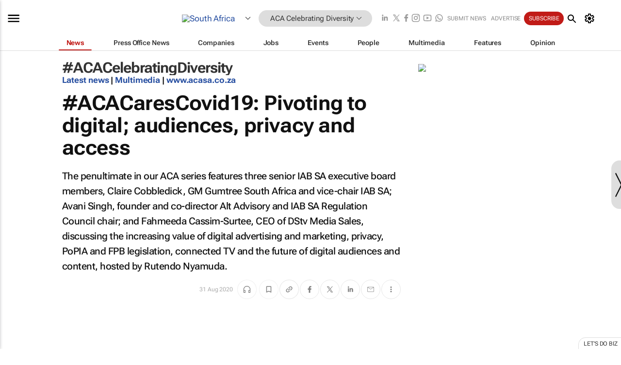

--- FILE ---
content_type: text/html; charset=utf-8
request_url: https://www.bizcommunity.com/article/pivoting-digital-audiences-privacy-access-877913a
body_size: 44300
content:
<!doctype html>
<html lang="en">
<head>
<script>var gaBP='';gaBP=(typeof bizPlatform!=='undefined')?bizPlatform():'';</script><script async src="https://www.googletagmanager.com/gtag/js?id=G-4M01RQ45QJ"></script><script>window.dataLayer = window.dataLayer || [];function gtag(){dataLayer.push(arguments);}gtag('js', new Date());gtag('config','G-4M01RQ45QJ',{'dimension1':'11','dimension2':'865','dimension3':'196','dimension4':'1','dimension5':'207799','dimension6':'0','dimension7':'2','dimension8':gaBP});</script>
<!--AD: /23319312375/Marketing/ACACaresCovid19-->
<title>#ACACaresCovid19: Pivoting to digital; audiences, privacy and access</title>
<link rel="canonical" href="https://www.bizcommunity.com/Article/196/865/207799.html">
<link rel="alternate" type="application/rss+xml" title="South Africa - ACA Celebrating Diversity RSS Feed" href="https://www.bizcommunity.com/rss/196/865.html">
<meta name="title" content="#ACACaresCovid19: Pivoting to digital; audiences, privacy and access">
<meta name="description"  content="Association for Communication and Advertising #ACACaresCovid19">
<meta name=keywords content="">
<meta http-equiv="Content-Language" content="en-us">
<meta http-equiv="content-type" content="text/html; charset=UTF-8">
<meta name="subject" content="Industry news">
<meta name="url"  content="https://www.bizcommunity.com/article/pivoting-digital-audiences-privacy-access-877913a">
<meta name="robots" content="index,follow">
<meta name="viewport" content="width=device-width, initial-scale=1">
<meta name="theme-color" content="#ffffff">
<meta property="og:title" content="#ACACaresCovid19: Pivoting to digital; audiences, privacy and access">
<meta property="og:type" content="article">
<meta property="og:description" content="Association for Communication and Advertising #ACACaresCovid19" >
<meta property="og:site_name" content="Bizcommunity">
<meta property="og:url" content="https://www.bizcommunity.com/article/pivoting-digital-audiences-privacy-access-877913a">
<meta name="image" property="og:image" content="https://biz-file.com/c/2008/573648-1200x624.jpg">
<meta property="og:image:secure_url" content="https://biz-file.com/c/2008/573648-1200x624.jpg">
<meta property="og:image:alt" content="Association for Communication and Advertising #ACACaresCovid19">
<meta property="twitter:card" content="https://biz-file.com/c/2008/573648-1200x624.jpg">
<meta name="twitter:card" content="summary_large_image"> 
<meta name="twitter:title" content="#ACACaresCovid19: Pivoting to digital; audiences, privacy and access"> 
<meta name="twitter:url" content="https://www.bizcommunity.com/article/pivoting-digital-audiences-privacy-access-877913a"> 
<meta name="twitter:description" content="Association for Communication and Advertising #ACACaresCovid19"> 
<meta name="twitter:image" content="https://biz-file.com/c/2008/573648-1200x624.jpg"> 
<meta name="twitter:site" content="@Bizcommunity"> 
<meta name="twitter:creator" content=" @Bizcommunity"> 
<meta property="fb:app_id" content="144806878919221"> 
<link rel="preconnect" href="https://biz-file.com">
<link rel="preconnect" href="https://cdn.jsdelivr.net">
<link href="/res/css/public-desktop.css?s119e" rel=stylesheet>
<link href="/res/css/test-site-live.css?s23" rel=stylesheet><link rel="icon" href="/favicon.ico" sizes="any"><link rel="icon" href="/res/img/favicon/favicon.svg" type="image/svg+xml"><link rel="apple-touch-icon" sizes="180x180" href="/res/img/favicon/apple-touch-icon.png"><link rel="icon" type="image/png" sizes="32x32" href="/res/img/favicon/favicon-32x32.png"><link rel="icon" type="image/png" sizes="16x16" href="/res/img/favicon/favicon-16x16.png"><link rel="manifest" href="/manifest.json"><link rel="apple-touch-icon" href="/res/img/biz-balls-apple-touch.png"><link rel="apple-touch-startup-image" href="/res/img/ios-startup.png"><style>.site-header-placeholder {background: transparent !important;} 
.body-container {margin-top:0px !important;} 
.btn-search--toggle{display:none;}
.CB_i{height: initial}
.RM_box--trending {.RM_small-square-link {display: none}}
.elevated-container--narrow-padding > div{position:static !important}

.front-page-jobs-container content-group { 
margin-top:10px !important;
}

.front-page-latest-jobs {
margin-top:10px !important;
}
	@media screen and (max-width: 768px) {
				.body-new-design--header-only.body-myaccount-page .site-header-placeholder {
					height: 94px;
				}
			}
.kMyAccountTable tr th {color: #fff !important;}
.CTS_title a {font-size: 27px;}
.kLargeTable td {padding: 4px;border: 1px solid #ccc;}</style>
<style>
@font-face {font-family:'Roboto Flex';font-style:normal;font-weight:100 1000;font-stretch:100%;font-display:swap;src:url(/res/font/roboto-flex-v9-wght-xtra.woff2) format('woff2');}
@supports (-webkit-hyphens:none){@font-face {font-family:'Roboto Flex';font-style:normal;font-weight:100 1000;font-stretch:100%;font-display:swap;src:url(/res/font/roboto-flex-v9-wght-xtra-safari.woff2) format('woff2');}}
</style>
<script>
var RNS = RNS || (Math.floor(Math.random() * 0x7FFFFFFF)+1).toString();
var _locationId=196;
var _categoryId=865;
var _contentType=1;
var _contentId=207799;
var _pageName='Article';
var jsPageType=2;
var adPosition = '';
</script>
<script nomodule src="/res/js/head.es5.js?m49k"></script>
<script src="/res/js/head.js?m49k"></script>
<script async="async" src="https://securepubads.g.doubleclick.net/tag/js/gpt.js"></script>
<script>window.googletag = window.googletag || {};window.googletag.cmd = window.googletag.cmd || [];var googletag = window.googletag;var googletagads = googletagads || [];googletag.cmd.push(function() {googletag.pubads().enableSingleRequest();googletag.pubads().disableInitialLoad();googletag.pubads().addEventListener('slotRenderEnded', function(event) {updateDFPAdSlot(event.slot.getSlotElementId(), event.isEmpty);});googletag.enableServices();});</script>
</head>
<body class=" body-is-public-page body-has-page-wrap body-content-page body-page-type-2 body-new-design--header-only body-menu-home body-new-header-july" data-x="addScrollClasses:{'scrollDownClass':'body--scroll-down','scrollUpClass':'body--scroll-up'}">
<div class="site-header"><div class="SH-option"><div class="d-flex" style="align-items: center;justify-content: space-between"><div id="desktop-menuToggle-mainMenu" class="SHO-hamburger"><div class="hamburger  j-hamburger" id="j-hamburger" data-x="axH:{'fireOnlyOnce':true}" data-target="j-sideMenu" data-href="/Request/RenderSideMenuContent.aspx?si=j-sideMenu"><span class="icon"></span></div><div id="j-sideMenu" class="side-menu-content"><div class="d-flex justify-content-center align-items-center" style="height: 80vh;width: 100%;justify-content: center"><img src="/res/img/m-loading.gif" alt=""></div><div class="SMC-overlay" onclick="$('#j-sideMenu').toggleClass('side-menu-content--open');$('.j-hamburger').removeClass('is-active');"></div></div></div><div class="logo"><a href="/"><img class="logo-img" src="https://biz-file.com/res/img/logo.png" alt=""></a></div><a class="j-country-hover country-hover country-hover country-hover" data-x="pRID:{'on':'hover','delay':200,'transition':'none','position':'below','stretchToFitLinksWidth':false,'removeDelayIfPopupVisible':true}" data-target="jLR-Country-Popup-logo"
data-url="/Request/selectcountrypopup.aspx?" href="/SelectCountry.aspx?" data-option="show-images"><span class="kvertical-align"><img class="flag" src="https://biz-file.com/res/img/flag/21/196.gif" width="21" height="14" alt="South Africa"></span><span class="pagedropdown-icon-wrapper"><span class="mui-icon_expand-more-black"></span></span></a><div class="bread-crumb"><!---ksjlkds33--><a class="BC-i SM-i SM-i--industries-dropdown" data-x="pRID:{'on':'hoverOnly','delay':200,'transition':'none','position':'below','stretchToFitLinksWidth':false,'removeDelayIfPopupVisible':true}" data-target="j-ind-popup-ksjlkds33" data-url="/Request/SelectIndustryPopupDouble.aspx?ct=1&c=865&pcth=BCI-popup" href="/Articles/196/11.html"><span class="BCI-text"> ACA Celebrating Diversity </span><span class="mui-icon_expand-more-black"></span></a><div id="j-ind-popup-ksjlkds33" class="BCI-popup j-escape-hide breadcrum-header" style="display:none"></div></div><div class="search-section SHOR-search"><div id="j-search-box-c0b27244c5e34429bbfa5c988ecbe4e9" class="search-form search-form--cntrl right-search-search-control search-form--collapsed"><form class="d-flex align-items-center" method="post" action="/Search.aspx?l=196&c=1"  onfocusin="$('body').addClass('search-active');" onfocusout="$('body').removeClass('search-active');"><input id="j-search-input-right-search" placeholder="Search" name="s" class="search-input" type="text" oninput="document.querySelector('#j-btn-clear-text-right-search').style.display = this.value ? 'block' : 'none';" required /><div class="right-controls"><button id="j-btn-clear-text-right-search" class="btn-clear-text" aria-label="Clear search" type="button" onclick="document.getElementById('j-search-input-right-search').value = ''; this.style.display = 'none'; document.getElementById('j-search-input-right-search').focus();"><span class="clear-search-icon"></span></button><div class="btn-advanced-options" title="Advanced options" aria-label="Advanced options" data-x="pRID:{ 'on': 'hover','position': 'belowleft','transition': 'none'}" data-target="jSearch-PopUp-right-search"><span id="advanced-options-text-right-search" class="advanced-options-text"></span><span class="advanced-options-icon"></span></div></div><button class="btn-search" aria-label="Search" role="button"><span class="search-icon"></span></button><button id="j-btn-search-toggle-c0b27244c5e34429bbfa5c988ecbe4e9" class="btn-search btn-search--toggle" aria-label="toogle" role="button"><span class="search-icon"></span></button><input id="j-ctype-right-search" hidden type="text" name="ctype"></form><div id="j-search-overlay-c0b27244c5e34429bbfa5c988ecbe4e9" class="search-overlay"></div></div><div id="jSearch-PopUp-right-search" style="display:none;"><div class="pop1-arrow"></div><div class="pop1"><ul class="pop1-ul"><li txt="All" rel="/Request/SuggestAll.aspx"><a href="#" class="PUI-text" onclick="$('#j-ctype-right-search').val(0);$('#advanced-options-text-right-search').text('');">All</a></li><li txt="Articles" rel="/Request/SuggestArticles.aspx?l=196&c=865"><a  class="PUI-text" href="#" onclick="$('#j-ctype-right-search').val(1);$('#advanced-options-text-right-search').text('Articles');">Articles</a></li><li txt="Companies" rel="/Request/SuggestCompany.aspx"><a class="PUI-text" href="#" onclick="$('#j-ctype-right-search').val(12);$('#advanced-options-text-right-search').text('Companies');">Companies</a></li><li txt="Events" rel="/Request/SuggestEvents.aspx?l=196"><a class="PUI-text" href="#" onclick="$('#j-ctype-right-search').val(7);$('#advanced-options-text-right-search').text('Events');">Events</a></li><li txt="Galleries" rel="/Request/SuggestGalleries.aspx?l=196"><a  class="PUI-text" href="#" onclick="$('#j-ctype-right-search').val(8);$('#advanced-options-text-right-search').text('Galleries');">Galleries</a></li><li txt="Jobs" rel="/Request/SuggestJobs.aspx"><a  class="PUI-text" href="#" onclick="$('#j-ctype-right-search').val(10);$('#advanced-options-text-right-search').text('Jobs');">Jobs</a></li><li txt="People" rel="/Request/SuggestPeople.aspx"><a  class="PUI-text" href="#" onclick="$('#j-ctype-right-search').val(3);$('#advanced-options-text-right-search').text('People');">People</a></li></ul></div></div><script>onReady(function () {if (!true){return}let searchContainer = document.getElementById('j-search-box-c0b27244c5e34429bbfa5c988ecbe4e9');let toggleButton = document.getElementById('j-btn-search-toggle-c0b27244c5e34429bbfa5c988ecbe4e9');let overlay = document.getElementById('j-search-overlay-c0b27244c5e34429bbfa5c988ecbe4e9');
let body = document.body;
// When the toggle is clicked
// 1. Toggle the class on the search container to inclde the collapsed open class
// 2. Add event listeners for scroll and click outside to remove the open class
// 3. When the overlay is clicked, remove the open class
// 4. When clicked outside the search container, and scroll of scrollHeight  remove the open class
toggleButton.addEventListener('click', function (e) {
e.preventDefault();
searchContainer.classList.toggle('search-form--collapsed-open');
overlay.classList.toggle('search-overlay--open');
body.classList.toggle('right-search-search-control-active');
let scrolled = false;
let scrollHeight = 300;
// Function to handle clicks outside the .search element
function handleClickOutside(event) {
if (!searchContainer.contains(event.target)) {
RemoveClassRemoveListeners();
}
}
// Function to handle scroll beyond 300px
function handleScroll() {
if (window.scrollY > scrollHeight && !scrolled) {
scrolled = true;
RemoveClassRemoveListeners();
}
}
// Function to toggle the class and remove both event listeners
function RemoveClassRemoveListeners() {
searchContainer.classList.remove('search-form--collapsed-open');
overlay.classList.remove('search-overlay--open');
body.classList.remove('right-search-search-control-active');
// Remove event listeners
window.removeEventListener('scroll', handleScroll);
document.removeEventListener('click', handleClickOutside);
}
// Attach event listeners for scroll and click outside
window.addEventListener('scroll', handleScroll);
document.addEventListener('click', handleClickOutside);
});
overlay.addEventListener('click', function () {
searchContainer.classList.remove('search-form--collapsed-open');
overlay.classList.remove('search-overlay--open');
body.classList.remove('right-search-search-control-active');});});</script></div></div><div class="SHO-right d-flex items-center"><div class="social-media-links d-flex">
<a class="icon-link icon-link--linkedin" href="https://za.linkedin.com/company/bizcommunity" target="_blank" rel="noopener,nofollow,noindex" title="Bizcommunity linkedIn">
<span class="sb-linkedin-testsite"></span></a>
<a class="icon-link icon-link--x" href="https://www.bizcommunity.com/advertise/contactus" target="_blank" rel="noopener,nofollow,noindex" title="Bizcommunity x/twitter">
<span class="sb-x-testsite"></span></a>
<a class="icon-link icon-link--facebook" href="https://www.facebook.com/Bizcommunity" target="_blank" rel="noopener,nofollow,noindex" title="Bizcommunity facebook">
<span class="sb-facebook-testsite mr-n-4px ml-n-4px"></span></a>
<a class="icon-link icon-link--instagram" href="https://www.instagram.com/bizcommunity/" target="_blank" rel="noopener,nofollow,noindex" title="Bizcommunity instagram">
<span class="sb-instagram-testsite"></span></a>
<a class="icon-link icon-link--youtube" href="https://www.youtube.com/@bizcommunity" target="_blank" rel="noopener,nofollow,noindex" title="Bizcommunity youtube">
<span class="sb-youtube-testsite"></span></a>
<a class="icon-link icon-link--whatsapp" href="https://www.whatsapp.com/channel/0029Vacw0EY4SpkIG5yGPh2h" target="_blank" rel="noopener,nofollow,noindex" title="Bizcommunity whatsapp">
<span class="sb-whatsapp-testsite"></span></a>
</div>
<a class="SHOR-icon-link"
data-x="pRID:{'on':'hover', 'delay': 200, 'transition': 'none', 'tailClass': 'pop1-arrow', 'position': 'below','resizeWhenContentChanges':true, 'stretchToFitLinksWidth': false, 'removeDelayIfPopupVisible': true,'preventDefaultLink':true}"
data-target="jHL-socialMediaPages"
data-url="/Request/SelectSocialMediaSitesPopup.aspx" href="https://www.bizcommunity.com/advertise/contactus"><span class="CHSRIL-icon m-icon m-icon_share "></span></a><div class="SHOR-links d-flex items-center justify-center cdhdi"><a class="SHORL-i SHORL-i--extra-link" data-target="jSubmitBox-3" data-url="/Request/SelectSubmitPopup.aspx?ru=%2farticle%2fpivoting-digital-audiences-privacy-access-877913a" href="/SubmitNews.aspx?l=196&c=865">Submit news</a><a class="SHORL-i SHORL-i--extra-link"
href="https://www.bizcommunity.com/advertise?utm_source=bizcommunity&utm_medium=site&utm_campaign=topstrip">Advertise</a><a class="SHORL-i SHORL-i--cta" href="/Signup.aspx?l=196&c=1&ss=siteHeader">Subscribe</a><a class="SHORL-i SHORL-i--my-account  j-myaccount-hover d-flex" data-url="/Request/SelectMyAccountPopup.aspx?ru=%2farticle%2fpivoting-digital-audiences-privacy-access-877913a" href="/MyAccount/Home.aspx" data-target="jMyAccountBox" href="/MyAccount/Home.aspx" aria-label="MyAccount"><span class="sm-myaccount-text">My Account</span><span class="icon mui-icon_cog j-myaccount-icon"></span></a></div><div class="SHO-controls--mobile"><ul class="sm-ul"><li class="search-toggle" onclick="$('.search-form').toggleClass('search-form--open-for-mobile');$('.SH-mobile-strip').toggleClass('d-none');$('.site-header').toggleClass('site-header--has-mobile-search');"></li><li class="ts-m-tool"><a class="sm-a sm-a--small-margin j-myaccount-hover" data-url="/Request/SelectMyAccountPopup.aspx?ru=%2farticle%2fpivoting-digital-audiences-privacy-access-877913a" href="/MyAccount/Home.aspx" data-target="jMyAccountBox" href="/MyAccount/Home.aspx" aria-label="MyAccount"><span class="sm-myaccount-text"></span><span id="" class="icon mui-icon_cog j-myaccount-icon"></span></a></li></ul></div></div></div><div class="SH-top-strip"><div class="SHTS-menus d-flex"><div class="SHTS-middle d-flex"><div class="SHTSM-menu"><div class="site-menu d-flex"><div class="SM-items d-flex"><a class="SM-i SM-i--dropdown SM-i--current SM-i-News "
href="/MarketingMedia"  data-target="j-mi-News"><span class="SM-i-text d-flex items-center justify-between">News</span></a><a class="SM-i SM-i--dropdown SM-i-PressOffice "
href="/CompanyNews/196/11.html"  data-target="j-mi-PressOffice"><span class="SM-i-text d-flex items-center justify-between">Press Office News</span></a><a class="SM-i SM-i--dropdown SM-i-Companies "
href="/Companies/196/11.html"  data-target="j-mi-Companies"><span class="SM-i-text d-flex items-center justify-between">Companies</span></a><a class="SM-i SM-i--dropdown SM-i-Jobs "
href="/JobIndustries.aspx?l=196&c=1"  data-target="j-mi-Jobs"><span class="SM-i-text d-flex items-center justify-between">Jobs</span></a><a class="SM-i SM-i--dropdown SM-i-Events "
href="/Events/196/11.html"  data-target="j-mi-Events"><span class="SM-i-text d-flex items-center justify-between">Events</span></a><a class="SM-i SM-i--dropdown SM-i-People "
href="/People/196/11.html"  data-target="j-mi-People"><span class="SM-i-text d-flex items-center justify-between">People</span></a><a class="SM-i SM-i--dropdown SM-i-Multimedia "
href="/Multimedia/196/11.html"  data-target="j-mi-Multimedia"><span class="SM-i-text d-flex items-center justify-between">Multimedia</span></a><a class="SM-i SM-i--dropdown SM-i-SpecialSections "
href="https://www.bizcommunity.com/advertise/sponsorship-content"  data-target="j-mi-SpecialSections"><span class="SM-i-text d-flex items-center justify-between">Features</span></a><a class="SM-i SM-i--dropdown SM-i-Contributors "
href="/ContributorArticles/196/11.html"  data-target="j-mi-Contributors"><span class="SM-i-text d-flex items-center justify-between">Opinion</span></a><div class="SM-items--block"><a class="SM-i"
href="https://www.bizcommunity.com/advertise?utm_source=bizcommunity&utm_medium=site&utm_campaign=topstrip"><span class="SM-i-text d-flex items-center justify-between">Advertise</span></a><a class="SM-i j-myaccount-hover" data-target="jSubmitBox-2" data-url="/Request/SelectSubmitPopup.aspx?ru=%2farticle%2fpivoting-digital-audiences-privacy-access-877913a" href="/SubmitNews.aspx?l=196&c=865"><span class="SM-i-text d-flex items-center justify-between">Submit news</span></a><div class="myaccount-popup shadow-2" id="jSubmitBox-2" style="display:none;width:fit-content;" data-track="top strip my account pop up"></div></div></div><div id="j-mi-News" class="mm-popup" style="display:none;"><div class="pop1 clear-before-after"><ul class="pop1-col pop1-ul"><li><a class="PUI-text" href="/MarketingMedia">News</a></li><li><a class="PUI-text" href="/CompanyNews/196/11.html">Company news</a></li><li><a class="PUI-text" href="/InBriefs/196/11.html">In briefs</a></li><li><a class="PUI-text" href="/PeopleNews/196/11.html">New appointments</a></li><li><a class="PUI-text" href="/Accounts/196/4.html">New business</a></li><li><a class="PUI-text" href="/NewsletterList.aspx">Newsletters</a></li><li><a class="PUI-text" href="/MostReadArticles/196/11.html">Most read articles</a></li><li><a class="PUI-text" href="/MySavedContent.aspx?id=0&ct=1">Saved content</a></li></ul><div class="pop1-col pop1-right"><a class="kSubmitButton kRound" href="/SubmitNews.aspx?l=196&c=11" title="Submit news" rel="noindex">Submit news</a></div></div></div><div id="j-mi-PressOffice" class="mm-popup" style="display:none;"><div class="pop1 clear-before-after"><ul class="pop1-col pop1-ul"><li><a class="PUI-text" href="/CompanyNews/196/11.html">Press Office news</a></li><li><a class="PUI-text" href="/PressOffices/196/11.html">Press Offices</a></li><li><a class="PUI-text" href="/advertise/bizoffice?utm_source=bizcommunity&utm_medium=site&utm_campaign=link-topMenu">Press Office info</a></li><li><a class="PUI-text" href="/MyAccount/Companies.aspx">My Press Office</a></li></ul><div class="pop1-col pop1-right"><a class="kSubmitButton kRound" href="/SubmitNews.aspx?l=196&c=11" title="Publish your news on Biz" rel="noindex">Publish your news on Biz</a></div></div></div><div id="j-mi-Companies" class="mm-popup" style="display:none;"><div class="pop1 clear-before-after"><ul class="pop1-col pop1-ul"><li><a class="PUI-text" href="/Companies/196/11.html">Companies</a></li><li><a class="PUI-text" href="/CompanyNews/196/11.html">Company news</a></li><li><a class="PUI-text" href="/PressOfficeList.aspx">Press Office Newsrooms</a></li><li><a class="PUI-text" href="/MyAccount/Companies.aspx">My company</a></li><li><a class="PUI-text" href="/MySavedCompanies.aspx">My saved companies</a></li></ul><div class="pop1-col pop1-right"><a class="kSubmitButton kRound" href="/ListCompany.aspx?l=196&c=11" title="Get a Biz listing" rel="noindex">Get a Biz listing</a><a class="kSubmitButton kRound" href="/SubmitNews.aspx?l=196&c=11" title="Publish your news on Biz" rel="noindex">Publish your news on Biz</a></div></div></div><div id="j-mi-Jobs" class="mm-popup" style="display:none;"><div class="pop1 clear-before-after"><ul class="pop1-col pop1-ul"><li><a class="PUI-text" href="/JobIndustries.aspx?l=196&c=1">Jobs offered</a></li><li><a class="PUI-text" href="/JobsWanted.aspx?l=196&c=11&ct=11">Jobs wanted</a></li><li><a class="PUI-text" href="/MySavedJobs.aspx">My saved jobs</a></li><li><a class="PUI-text" href="/MyAccount/CVView.aspx">My CV</a></li><li><a class="PUI-text" href="/Recruiters/196/11.html">Recruiters</a></li><li><a class="PUI-text" href="/CompaniesRecruiting/196/11.html">Companies recruiting</a></li><li><a class="PUI-text" href="/PostJobOffered.aspx?">Post your job ad</a></li><li><a class="PUI-text" href="/MyAccount/Jobs.aspx">Recruitment login</a></li></ul><div class="pop1-col pop1-right"><a class="kSubmitButton kRound" href="/PostJob.aspx" title="Post a job" rel="noindex">Post a job</a></div></div></div><div id="j-mi-Events" class="mm-popup" style="display:none;"><div class="pop1 clear-before-after"><ul class="pop1-col pop1-ul"><li><a class="PUI-text" href="/Events/196/11/cst-3.html">Industry events</a></li><li><a class="PUI-text" href="/Events/196/11/cst-4.html">Workshops</a></li><li><a class="PUI-text" href="/Events/196/11/cst-106.html">Other</a></li><li><a class="PUI-text" href="/Calendar/196/4.html">Calendar</a></li></ul><div class="pop1-col pop1-right"><a class="kSubmitButton kRound" href="/SubmitEvent.aspx" title="Submit event" rel="noindex">Submit event</a></div></div></div><div id="j-mi-People" class="mm-popup" style="display:none;"><div class="pop1 clear-before-after"><ul class="pop1-col pop1-ul"><li><a class="PUI-text" href="/People/196/11.html">Find people</a></li><li><a class="PUI-text" href="/EditProfile.aspx">Edit my profile</a></li></ul><div class="pop1-col pop1-right"></div></div></div><div id="j-mi-Multimedia" class="mm-popup" style="display:none;"><div class="pop1 clear-before-after"><ul class="pop1-col pop1-ul"><li><a class="PUI-text" href="/Videos/196/11.html">Videos</a></li><li><a class="PUI-text" href="/Audios/196/11.html">Audios</a></li><li><a class="PUI-text" href="/Galleries/196/11.html">Galleries</a></li><li><a class="PUI-text" href="/Multimedia/196/589.html">BizTakeouts</a></li></ul><div class="pop1-col pop1-right"><a class="kSubmitButton kRound" href="/MyAccount/SubmitMultimediaAd.aspx" title="Submit your media" rel="noindex">Submit your media</a></div></div></div><!-- These sub menus are loaded at run time, Check the method that creates the cRenderMenuItem menu list --><div id="j-mi-SpecialSections" class="mm-popup" style="display:none;"><div class="pop1 clear-before-after"><ul class="pop1-col pop1-ul"><li><a class="PUI-text" href="/BizTrends">BizTrends</a></li><li><a class="PUI-text" href="/Pendoring">Pendoring</a></li><li><a class="PUI-text" href="/EffieAwards">Effie Awards</a></li><li><a class="PUI-text" href="/BizTrendsTV">BizTrendsTV</a></li><li><a class="PUI-text" href="/NedbankIMC">IMC Conference</a></li><li><a class="PUI-text" href="/OrchidsandOnions">Orchids and Onions</a></li><li><a class="PUI-text" href="/TheLeadCreative">The Lead Creative</a></li><li><a class="PUI-text" href="/LoeriesCreativeWeek">Loeries Creative Week</a></li><li><a class="PUI-text" href="/SpecialSections.aspx">More Sections</a></li></ul><div class="pop1-col pop1-right"><a class="kSubmitButton kRound" href="https://www.bizcommunity.com/advertise/sponsorship-content" title="Features calendar" rel="noindex">Features calendar</a></div></div></div><div id="j-mi-Contributors" class="mm-popup" style="display:none;"><div class="pop1 clear-before-after"><ul class="pop1-col pop1-ul"><li><a class="PUI-text" href="/ContributorArticles/196/11.html">Articles</a></li></ul><div class="pop1-col pop1-right"><a class="kSubmitButton kRound" href="/SubmitNews.aspx?l=196&c=11" title="Contribute" rel="noindex">Contribute</a></div></div></div></div><div id="j-industryDropDown-site-menu" class="industryDropDown" style="display:none;min-width: 200px"></div></div></div></div></div><div class="SHTS-search-section SH-toggle-search-section"><div class="SHSS-search-box"><div id="j-search-box-e5a8c0dbfcd949a884303de6a443458b" class="search-form search-form--cntrl header-search-search-control "><form class="d-flex align-items-center" method="post" action="/Search.aspx?l=196&c=1"  onfocusin="$('body').addClass('search-active');" onfocusout="$('body').removeClass('search-active');"><input id="j-search-input-header-search" placeholder="Search" name="s" class="search-input" type="text" oninput="document.querySelector('#j-btn-clear-text-header-search').style.display = this.value ? 'block' : 'none';" required /><div class="right-controls"><button id="j-btn-clear-text-header-search" class="btn-clear-text" aria-label="Clear search" type="button" onclick="document.getElementById('j-search-input-header-search').value = ''; this.style.display = 'none'; document.getElementById('j-search-input-header-search').focus();"><span class="clear-search-icon"></span></button><div class="btn-advanced-options" title="Advanced options" aria-label="Advanced options" data-x="pRID:{ 'on': 'hover','position': 'belowleft','transition': 'none'}" data-target="jSearch-PopUp-header-search"><span id="advanced-options-text-header-search" class="advanced-options-text"></span><span class="advanced-options-icon"></span></div></div><button class="btn-search" aria-label="Search" role="button"><span class="search-icon"></span></button><button id="j-btn-search-toggle-e5a8c0dbfcd949a884303de6a443458b" class="btn-search btn-search--toggle" aria-label="toogle" role="button"><span class="search-icon"></span></button><input id="j-ctype-header-search" hidden type="text" name="ctype"></form><div id="j-search-overlay-e5a8c0dbfcd949a884303de6a443458b" class="search-overlay"></div></div><div id="jSearch-PopUp-header-search" style="display:none;"><div class="pop1-arrow"></div><div class="pop1"><ul class="pop1-ul"><li txt="All" rel="/Request/SuggestAll.aspx"><a href="#" class="PUI-text" onclick="$('#j-ctype-header-search').val(0);$('#advanced-options-text-header-search').text('');">All</a></li><li txt="Articles" rel="/Request/SuggestArticles.aspx?l=196&c=865"><a  class="PUI-text" href="#" onclick="$('#j-ctype-header-search').val(1);$('#advanced-options-text-header-search').text('Articles');">Articles</a></li><li txt="Companies" rel="/Request/SuggestCompany.aspx"><a class="PUI-text" href="#" onclick="$('#j-ctype-header-search').val(12);$('#advanced-options-text-header-search').text('Companies');">Companies</a></li><li txt="Events" rel="/Request/SuggestEvents.aspx?l=196"><a class="PUI-text" href="#" onclick="$('#j-ctype-header-search').val(7);$('#advanced-options-text-header-search').text('Events');">Events</a></li><li txt="Galleries" rel="/Request/SuggestGalleries.aspx?l=196"><a  class="PUI-text" href="#" onclick="$('#j-ctype-header-search').val(8);$('#advanced-options-text-header-search').text('Galleries');">Galleries</a></li><li txt="Jobs" rel="/Request/SuggestJobs.aspx"><a  class="PUI-text" href="#" onclick="$('#j-ctype-header-search').val(10);$('#advanced-options-text-header-search').text('Jobs');">Jobs</a></li><li txt="People" rel="/Request/SuggestPeople.aspx"><a  class="PUI-text" href="#" onclick="$('#j-ctype-header-search').val(3);$('#advanced-options-text-header-search').text('People');">People</a></li></ul></div></div><script>onReady(function () {if (!false){return}let searchContainer = document.getElementById('j-search-box-e5a8c0dbfcd949a884303de6a443458b');let toggleButton = document.getElementById('j-btn-search-toggle-e5a8c0dbfcd949a884303de6a443458b');let overlay = document.getElementById('j-search-overlay-e5a8c0dbfcd949a884303de6a443458b');
let body = document.body;
// When the toggle is clicked
// 1. Toggle the class on the search container to inclde the collapsed open class
// 2. Add event listeners for scroll and click outside to remove the open class
// 3. When the overlay is clicked, remove the open class
// 4. When clicked outside the search container, and scroll of scrollHeight  remove the open class
toggleButton.addEventListener('click', function (e) {
e.preventDefault();
searchContainer.classList.toggle('search-form--collapsed-open');
overlay.classList.toggle('search-overlay--open');
body.classList.toggle('header-search-search-control-active');
let scrolled = false;
let scrollHeight = 300;
// Function to handle clicks outside the .search element
function handleClickOutside(event) {
if (!searchContainer.contains(event.target)) {
RemoveClassRemoveListeners();
}
}
// Function to handle scroll beyond 300px
function handleScroll() {
if (window.scrollY > scrollHeight && !scrolled) {
scrolled = true;
RemoveClassRemoveListeners();
}
}
// Function to toggle the class and remove both event listeners
function RemoveClassRemoveListeners() {
searchContainer.classList.remove('search-form--collapsed-open');
overlay.classList.remove('search-overlay--open');
body.classList.remove('header-search-search-control-active');
// Remove event listeners
window.removeEventListener('scroll', handleScroll);
document.removeEventListener('click', handleClickOutside);
}
// Attach event listeners for scroll and click outside
window.addEventListener('scroll', handleScroll);
document.addEventListener('click', handleClickOutside);
});
overlay.addEventListener('click', function () {
searchContainer.classList.remove('search-form--collapsed-open');
overlay.classList.remove('search-overlay--open');
body.classList.remove('header-search-search-control-active');});});</script></div></div></div>
<div id="j-site-header-placeholder" class="site-header-placeholder"></div>
<div id="jLR-Country-Popup-logo" style="display:none; min-width: 200px;"></div>
<div id="jLR-Country-Popup" style="display:none; min-width: 200px;"></div>
<div class="myaccount-popup shadow-2" id="jMyAccountBox" style="display:none;width:fit-content;width:150px" data-track="top strip my account pop up"></div>
<!-- Hidden div element -->
<div id="jHL-socialMediaPages" style="display:none"></div>
<div class="sidebar"><div class="SB_box SB_box--menu" ><h2 class="SB_heading SB_heading__industries" style="margin-top:0px;">Industries</h2><div class="SB_content SB_content__industries" data-x="pRID:{'childHover':true,'on':'hover','delay':0,'transition':'none','resizeWhenContentChanges':true,'position':'right','topOffset':-45,'showLoading':true,'overlayId':'j-pop-overlay'}"data-target="j-SB_popright" data-url="/Request/IndustryCategoryMenuContents.aspx?hsp=1&tp=leftIndPop"><a class="SB_i "  href="/AllIndustries?utm_source=bizcommunity&utm_medium=site&utm_campaign=link-industry">All industries</a><a class="SB_i" data-show="j-leftIndPop-SB_PR_ind-358" href="/Agriculture">Agriculture</a><a class="SB_i" data-show="j-leftIndPop-SB_PR_ind-454" href="/Automotive">Automotive</a><a class="SB_i" data-show="j-leftIndPop-SB_PR_ind-360" href="/Construction">Construction &amp; Engineering</a><a class="SB_i" data-show="j-leftIndPop-SB_PR_ind-371" href="/Education">Education</a><a class="SB_i" data-show="j-leftIndPop-SB_PR_ind-355" href="/Energy">Energy &amp; Mining</a><a class="SB_i" data-show="j-leftIndPop-SB_PR_ind-836" href="/Entrepreneurship">Entrepreneurship</a><a class="SB_i" data-show="j-leftIndPop-SB_PR_ind-356" href="/ESG-Sustainability">ESG &amp; Sustainability</a><a class="SB_i" data-show="j-leftIndPop-SB_PR_ind-357" href="/Finance">Finance</a><a class="SB_i" data-show="j-leftIndPop-SB_PR_ind-148" href="/Healthcare">Healthcare</a><a class="SB_i" data-show="j-leftIndPop-SB_PR_ind-362" href="/HR">HR &amp; Management</a><a class="SB_i" data-show="j-leftIndPop-SB_PR_ind-379" href="/IT">ICT</a><a class="SB_i" data-show="j-leftIndPop-SB_PR_ind-364" href="/Legal">Legal</a><a class="SB_i" data-show="j-leftIndPop-SB_PR_ind-427" href="/Lifestyle">Lifestyle</a><a class="SB_i" data-show="j-leftIndPop-SB_PR_ind-389" href="/Logistics">Logistics &amp; Transport</a><a class="SB_i" data-show="j-leftIndPop-SB_PR_ind-365" href="/Manufacturing">Manufacturing</a><a class="SB_i" data-show="j-leftIndPop-SB_PR_ind-11" href="/MarketingMedia">Marketing &amp; Media</a><a class="SB_i" data-show="j-leftIndPop-SB_PR_ind-368" href="/Property">Property</a><a class="SB_i" data-show="j-leftIndPop-SB_PR_ind-160" href="/Retail">Retail</a><a class="SB_i" data-show="j-leftIndPop-SB_PR_ind-373" href="/Tourism">Tourism &amp; Travel</a></div><div id="j-SB_popright" class="SB_popright j-escape-hide" style="display:none"></div></div>
<div class="SB_box SB_box--menu"><h2 class="SB_heading">Features</h2><div class="SB_content"  ><a class="SB_i SB_i--features" href="/BizTrends">BizTrends</a><a class="SB_i SB_i--features" href="/Pendoring">Pendoring</a><a class="SB_i SB_i--features" href="/EffieAwards">Effie Awards</a><a class="SB_i SB_i--features" href="/BizTrendsTV">BizTrendsTV</a><a class="SB_i SB_i--features" href="/NedbankIMC">IMC Conference</a><a class="SB_i SB_i--features" href="/OrchidsandOnions">Orchids and Onions</a><a class="SB_i SB_i--features" href="/TheLeadCreative">The Lead Creative</a><a class="SB_i SB_i--features" href="/LoeriesCreativeWeek">Loeries Creative Week</a><a class="SB_small-square-link jxMore " href="/SpecialSections.aspx" data-href="/Request/SpecialSections.aspx?lstIc=SB_i&lstc=SB_content-items">More Sections..</a></div></div>
<div class="SB_box SB_box--companies"><h2 class="SB_heading">In the news</h2><div class="SB_content" ><a class="SB_i-company jxPHOH" data-position-override="right" data-href="/PressOffice/News.aspx?ci=663578&pnc=1"
href="/PressOffice/Boundless"><img src="https://biz-file.com/b/2402/2371874.png?2" data-src="https://biz-file.com/b/2402/2371874.png?2" class="lazyload" width="100"  height="19"  alt="Boundless" loading="lazy"></a><a class="SB_i-company jxPHOH" data-position-override="right" data-href="/PressOffice/News.aspx?ci=143036&pnc=1"
href="/PressOffice/Openfield"><img src="https://biz-file.com/b/1501/156926.jpg?3" data-src="https://biz-file.com/b/1501/156926.jpg?3" class="lazyload" width="100"  height="21"  alt="Openfield" loading="lazy"></a><a class="SB_i-company jxPHOH" data-position-override="right" data-href="/PressOffice/News.aspx?ci=312714&pnc=1"
href="/PressOffice/TheWaltDisneyCompanyAfrica"><img src="https://biz-file.com/b/2311/716743.png?2" data-src="https://biz-file.com/b/2311/716743.png?2" class="lazyload" width="150"  height="27"  alt="The Walt Disney Company Africa" loading="lazy"></a><a class="SB_i-company jxPHOH" data-position-override="right" data-href="/PressOffice/News.aspx?ci=162592&pnc=1"
href="/PressOffice/Bizcommunity.com"><img src="https://biz-file.com/b/2003/307356.gif?4" data-src="https://biz-file.com/b/2003/307356.gif?4" class="lazyload" width="60"  height="60"  alt="Bizcommunity.com" loading="lazy"></a><a class="SB_i-company jxPHOH" data-position-override="right" data-href="/PressOffice/News.aspx?ci=198932&pnc=1"
href="/PressOffice/CaxtonMedia"><img src="https://biz-file.com/b/2511/519022.png?2" data-src="https://biz-file.com/b/2511/519022.png?2" class="lazyload" width="100"  height="35"  alt="Caxton Media" loading="lazy"></a><a class="SB_i-company jxPHOH" data-position-override="right" data-href="/PressOffice/News.aspx?ci=154533&pnc=1"
href="/PressOffice/Penquin"><img src="https://biz-file.com/b/2403/236081.png?4" data-src="https://biz-file.com/b/2403/236081.png?4" class="lazyload" width="65"  height="69"  alt="Penquin" loading="lazy"></a><a class="SB_i-company jxPHOH" data-position-override="right" data-href="/PressOffice/News.aspx?ci=135017&pnc=1"
href="/PressOffice/LocationBank"><img src="https://biz-file.com/b/1906/72319.png?12" data-src="https://biz-file.com/b/1906/72319.png?12" class="lazyload" width="80"  height="46"  alt="Location Bank" loading="lazy"></a><a class="SB_i-company jxPHOH" data-position-override="right" data-href="/PressOffice/News.aspx?ci=169619&pnc=1"
href="/PressOffice/SoInteractive"><img src="https://biz-file.com/b/1403/352535.jpg?1" data-src="https://biz-file.com/b/1403/352535.jpg?1" class="lazyload" width="105"  height="15"  alt="So Interactive" loading="lazy"></a><a class="SB_i-company jxPHOH" data-position-override="right" data-href="/PressOffice/News.aspx?ci=167604&pnc=1"
href="/PressOffice/TractorOutdoor"><img src="https://biz-file.com/b/1803/338026.gif?2" data-src="https://biz-file.com/b/1803/338026.gif?2" class="lazyload" width="99"  height="21"  alt="Tractor Outdoor" loading="lazy"></a><a class="SB_i-company jxPHOH" data-position-override="right" data-href="/PressOffice/News.aspx?ci=740054&pnc=1"
href="/PressOffice/Actorvate"><img src="https://biz-file.com/b/2601/2473000.png?1" data-src="https://biz-file.com/b/2601/2473000.png?1" class="lazyload" width="140"  height="29"  alt="Actorvate" loading="lazy"></a><a class="SB_i-company jxPHOH" data-position-override="right" data-href="/PressOffice/News.aspx?ci=122183&pnc=1"
href="/PressOffice/AlgoaFM"><img src="https://biz-file.com/b/2106/24986.png?2" data-src="https://biz-file.com/b/2106/24986.png?2" class="lazyload" width="70"  height="51"  alt="Algoa FM" loading="lazy"></a><a class="SB_i-company jxPHOH" data-position-override="right" data-href="/PressOffice/News.aspx?ci=182778&pnc=1"
href="/PressOffice/BroadMedia"><img src="https://biz-file.com/b/2205/431441.png?2" data-src="https://biz-file.com/b/2205/431441.png?2" class="lazyload" width="110"  height="12"  alt="Broad Media" loading="lazy"></a><a class="SB_i-company jxPHOH" data-position-override="right" data-href="/PressOffice/News.aspx?ci=126698&pnc=1"
href="/PressOffice/OFMRadio"><img src="https://biz-file.com/b/2601/35600.png?4" data-src="https://biz-file.com/b/2601/35600.png?4" class="lazyload" width="90"  height="67"  alt="OFM Radio" loading="lazy"></a><a class="SB_i-company jxPHOH" data-position-override="right" data-href="/PressOffice/News.aspx?ci=409391&pnc=1"
href="/PressOffice/BraveGroup"><img src="https://biz-file.com/b/1902/909522.png?1" data-src="https://biz-file.com/b/1902/909522.png?1" class="lazyload" width="110"  height="18"  alt="Brave Group" loading="lazy"></a><a class="SB_i-company jxPHOH" data-position-override="right" data-href="/PressOffice/News.aspx?ci=186550&pnc=1"
href="/PressOffice/Provantage"><img src="https://biz-file.com/b/2303/457334.png?3" data-src="https://biz-file.com/b/2303/457334.png?3" class="lazyload" width="110"  height="31"  alt="Provantage" loading="lazy"></a><a class="SB_submit-link" href="/AdvertisingRates-pressoffice.html">Enquire about a company Biz Press Office</a></div></div></div><div id="j-mobilebottomtoolbar" class="mbt d-mobile-only"><div id="j-mobilebottomtoolbar-industries" class="mbt-industries"><div class="mbt-menuitem mbt-menuitem_industries "><a href="/Agriculture">Agriculture</a></div><div class="mbt-menuitem mbt-menuitem_industries "><a href="/Automotive">Automotive</a></div><div class="mbt-menuitem mbt-menuitem_industries "><a href="/Construction">Construction &amp; Engineering</a></div><div class="mbt-menuitem mbt-menuitem_industries "><a href="/Education">Education</a></div><div class="mbt-menuitem mbt-menuitem_industries "><a href="/Energy">Energy &amp; Mining</a></div><div class="mbt-menuitem mbt-menuitem_industries "><a href="/Entrepreneurship">Entrepreneurship</a></div><div class="mbt-menuitem mbt-menuitem_industries "><a href="/ESG-Sustainability">ESG &amp; Sustainability</a></div><div class="mbt-menuitem mbt-menuitem_industries "><a href="/Finance">Finance</a></div><div class="mbt-menuitem mbt-menuitem_industries "><a href="/Healthcare">Healthcare</a></div><div class="mbt-menuitem mbt-menuitem_industries "><a href="/HR">HR &amp; Management</a></div><div class="mbt-menuitem mbt-menuitem_industries "><a href="/IT">ICT</a></div><div class="mbt-menuitem mbt-menuitem_industries "><a href="/Legal">Legal</a></div><div class="mbt-menuitem mbt-menuitem_industries "><a href="/Lifestyle">Lifestyle</a></div><div class="mbt-menuitem mbt-menuitem_industries "><a href="/Logistics">Logistics &amp; Transport</a></div><div class="mbt-menuitem mbt-menuitem_industries "><a href="/Manufacturing">Manufacturing</a></div><div class="mbt-menuitem mbt-menuitem_industries "><a href="/MarketingMedia">Marketing &amp; Media</a></div><div class="mbt-menuitem mbt-menuitem_industries "><a href="/Property">Property</a></div><div class="mbt-menuitem mbt-menuitem_industries "><a href="/Retail">Retail</a></div><div class="mbt-menuitem mbt-menuitem_industries "><a href="/Tourism">Tourism &amp; Travel</a></div></div><div class="mbt-scroll d-flex"><a href="/AllIndustries" class="MBTS-link"><div class="MBTSL-icon-container  MBTSL-icon-container--current "><span class="icon mui-icon_home"></span></div><p class="MBTSL-caption">News</p></a><a id="j-industriesmenu" href="#" class="MBTS-link "><div class="MBTSL-icon-container "><span class="icon mui-icon_app"></span></div><p class="MBTSL-caption">Industries</p></a><a href="/Companies/196/865.html" class="MBTS-link"><div class="MBTSL-icon-container "><span class="icon mui-icon_company"></span></div><p class="MBTSL-caption">Companies</p></a><a href="/JobIndustries.aspx?l=196&c=865" class="MBTS-link"><div class="MBTSL-icon-container "><span class="icon mui-icon_work"></span></div><p class="MBTSL-caption">Jobs</p></a><a href="/Events/196/865.html" class="MBTS-link"><div class="MBTSL-icon-container "><span class="icon mui-icon_calender"></span></div><p class="MBTSL-caption">Events</p></a><a href="/People/196/865.html" class="MBTS-link"><div class="MBTSL-icon-container "><span class="icon mui-icon_groups"></span></div><p class="MBTSL-caption">People</p></a><a href="/Videos/196/11.html" class="MBTS-link"><div class="MBTSL-icon-container "><span class="icon mui-icon_play"></span></div><p class="MBTSL-caption">Video</p></a><a href="/Audios/196/11.html" class="MBTS-link"><div class="MBTSL-icon-container "><span class="icon mui-icon_sound"></span></div><p class="MBTSL-caption">Audio</p></a><a href="/Galleries/196/11.html" class="MBTS-link"><div class="MBTSL-icon-container "><span class="icon mui-icon_gallaries"></span></div><p class="MBTSL-caption">Galleries</p></a><a href="/MyAccount/SubmitArticle.aspx" class="MBTS-link"><div class="MBTSL-icon-container "><span class="icon mui-icon_post-ad"></span></div><p class="MBTSL-caption">Submit content</p></a><a href="/MyAccount/Home.aspx" class="MBTS-link"><div class="MBTSL-icon-container "><span class="icon mui-icon_person"></span></div><p class="MBTSL-caption">My Account</p></a><a href="https://www.bizcommunity.com/advertise" class="MBTS-link"><div class="MBTSL-icon-container "><span class="icon mui-icon_brand-awareness"></span></div><p class="MBTSL-caption">Advertise with us</p></a></div></div>

<div  class="body-container body-center " >

<!--AD leaderboard-top -->
<div id='div-gpt-ad-3f97c7f6-2649-4571-9c6a-6a545074110a-639056867916926526' class='j-adslot jxa bizad ad-leaderboard-top d-desktop-only ' style='width:970px;height:90px;' data-width='970' data-height='90' data-adtype='leaderboard-top' data-adunit='/23319312375/Marketing/ACACaresCovid19' data-tname='pos' data-tvalue='leaderboard-top' data-visible data-platform='2' data-adwidthlimit='0'></div>

<div class="subheader"></div><div class="header-custom"><style>.subheader-top{display: none;}</style><table width="100%"><tr><td><h2 id="page-heading" class="pageheading" style="text-transform:initial; white-space:nowrap;margin-right:10px;">#ACACelebratingDiversity</h2></td><td width="291"><a href="https://www.acasa.co.za/" target="_blank"><img src="https://biz-file.com/f/2111/aca2021cropped.png" style="width:100%;height:auto;max-width:291px;float:right"></a></td></tr></table>

<div class="kTheBookmarksHeader-Links"/><b><a href="https://www.bizcommunity.com/ACACelebratingDiversity">Latest news</a> | <a href="https://www.bizcommunity.com/Multimedia/196/865.html">Multimedia</a> | <a href="https://www.acasa.co.za" target="_blank">www.acasa.co.za</a> </b></div>
<div class="kClearLeft"></div></div><style>li.mm-current a.mm-a {border-top: none;}</style><div id="main-article-196-865-1-207799" class="j-main main has-right-margin"><div class="right-margin">

<!--AD right-first -->
<div id='div-gpt-ad-465c4c64-5691-43a1-a8a1-fb260180c1c4-639056867916926526' class='j-adslot jxa bizad ad-right-first d-desktop-only ' style='margin-bottom:40px;width:300px;height:250px;' data-width='300' data-height='250' data-adtype='right-first' data-adunit='/23319312375/Marketing/ACACaresCovid19' data-tname='pos' data-tvalue='right-first' data-visible data-platform='2' data-adwidthlimit='0'></div>

</div><div id="j-mid-col" class="mid-col"><div id="j-bottom-slideIn" class="bottom-slideIn bottom-slideIn--animation" style="display:none">
<div id="j-BS_content" class="BS_content d-flex">
<p class="BS_caption">Subscribe to daily business and company news across 19 industries</p>
<form id="j-BS-form" class="BS_form" action="/Signup.aspx?l=196&c=865&ss=bottombar" method="post" onSubmit="formSubmit()"><input name="ea" placeholder="Your email address" class="BS_input" type="email" required><button class="BS_submit-btn" type="submit" href="/Signup.aspx?ss=bottomSlidein&l=196&c=865&ss=bottombar" >SUBSCRIBE</button><div style="clear:both;"></div></form><a id="BS_close-btn" class="BS_close-button" data-x="closeBtn:{'divIdToUnhide':'j-bottom-slideIn','functionOnRemove':'closeBottomSlideIn','cookieName':'sbbc'}" href="#"  aria-label="Close">&times;</a></div></div><script>function formSubmit(){set_cookie('sbbc', "1");setTimeout(function(){$('#j-bottom-slideIn').fadeOut()}, 1000);}//e.preventDefault();//$.ajax({//    url: '/Request/EmailSubscribe.aspx?l=196&c=865&ss=BottomSlidein',
//    type: 'post',
//    data:$('#j-bottom-slideIn').serialize(),
//    success:function(){
//        $('#j-BS_content').html('<p class=\'BS_caption BS_caption--final-msg\'>Thank you for subscribing</p>')
//        //Set cookie to offf
//        setTimeout(()=>$('#j-bottom-slideIn').fadeOut(),3000);
//    }
//});
</script>
<article id="j-article-instance" class="kInstance kInstance-article  elevated-container elevated-container--no-border"><div id="instance-swipe-container" class="jx" data-x="instanceNavigation" data-trigger="swipe"><h1 class="">#ACACaresCovid19: Pivoting to digital; audiences, privacy and access </h1><div class="kInstance-Summary">The penultimate in our ACA series features three senior IAB SA executive board members, Claire Cobbledick, GM Gumtree South Africa and vice-chair IAB SA; Avani Singh, founder and co-director Alt Advisory and IAB SA Regulation Council chair; and Fahmeeda Cassim-Surtee, CEO of DStv Media Sales, discussing the increasing value of digital advertising and marketing, privacy, PoPIA and FPB legislation, connected TV and the future of digital audiences and content, hosted by Rutendo Nyamuda.</div><div class="instance-byline clearfix d-flex instance-box-mb justify-between items-center j-audio-insert-after-cont"><div class="d-flex-justify-between-2 items-center flex-1 mb-md-0"><div class="flex-1 IB-attribution"></div><span class="d-ib mr-05">31 Aug 2020</span></div><div class=""><span></span><div class="float-sm-right d-flex d-no-flex-none items-center justify-end mb-md-0 flex-wrap j-audio-insert-after-cont" style="width:100%"  data-x="stkyBx:{'topTriggerOffset':0,'topOffset':88,'stickEndElem':'.kInstance-article','forceSticky':true,'width_target':'.kInstance-article','realign_target_to_left':'.kInstance-article','customClass':'kInstance-article-fixed-icons','contentWrapClass':'KAFC-content'}" ><span class="d-ib mr-05 d-none">31 Aug 2020</span><div class="float-sm-right d-flex d-no-flex-none items-center justify-end mb-md-0"><div class="content-audio-player jxTipN jx" data-x="initContentAudioPlayer:{'audioUrl':'', 'contentType':'1','contentId':'207799'}"  original-title="Listen to article"><span class="CAP-icon mui-icon_headphones"></span></div><a class="share-icon-link share-icon-link--sm-large  jxTip jCheckSave" data-x="axH" data-ci="207799" data-target="jInstance-Bookmark" target="_blank" rel="noindex,nofollow" href="/AddToMyArchive.aspx?ct=1&ci=207799&fa=21&fc=1" target="_blank" rel="noindex,nofollow" original-title="Save content"><span class="sb-bookmark-testsite jCheckSave SS_save"></span></a><a class="share-icon-link share-icon-link--sm-large jxTipN jx" data-x="copyUrlToClipboard" href="#" rel="noindex,nofollow" original-title="Copy to clipboard"><span class="sb-copy-link-testsite"></span></a><a class="share-icon-link share-icon-link--sm-large d-desktop-only jShareLink_1_207799 jxTipN " href="https://www.facebook.com/sharer.php?u=https://www.bizcommunity.com/Article/196/865/207799.html" target="_blank" rel="noindex,nofollow" original-title="Share on Facebook"><span class="sb-facebook-testsite"></span></a><a class="share-icon-link share-icon-link--sm-large d-desktop-only jShareLink_1_207799 jxTipN" href="https://x.com/intent/tweet?text=%23ACACaresCovid19%3a+Pivoting+to+digital%3a+audiences%2c+privacy+and+access+%7c+https%3a%2f%2fbizcom.to%2f1%2f4gc7+via+%40Biz_Marketing+%40ACA_SA+ft.+%40iab_sa+%40clairecobbles+%40gumtreecoza+%40AvaniS_RSA+%40altadvisory+%40FahmeedaSurtee+%40DStvmedia+%40roo10dough+%23economicsofadvertising" target="_blank" rel="noindex,nofollow" original-title="Share on Twitter"><span class="sb-x-testsite"></span></a><a class="share-icon-link share-icon-link--sm-large d-desktop-only jShareLink_1_207799 jxTipN" href="https://www.linkedin.com/shareArticle?url=https://www.bizcommunity.com/Article/196/865/207799.html" target="_blank" rel="noindex,nofollow" original-title="Share on LinkedIn"><span class="sb-linkedin-testsite"></span></a><a class="share-icon-link share-icon-link--sm-large jShareLink_1_207799 jxTipN" href="/Request/SendToEmailRedirect.aspx?ct=1&ci=207799" target="_blank" rel="noindex,nofollow" original-title="Email"><span class="sb-email-testsite"></span></a><a class="share-icon-link share-icon-link--sm-large jxTipN d-mobile-only" href="https://api.whatsapp.com/send?text=#ACACaresCovid19: Pivoting to digital; audiences, privacy and access https://www.bizcommunity.com/Article/196/865/207799.html" target="_blank" rel="noindex,nofollow" original-title="Share on WhatsApp"><span class="sb-whatsapp-testsite"></span></a><a class="share-icon-link share-icon-link--sm-largejxTipN d-desktop-only  d-none" href="https://web.whatsapp.com/send?text=#ACACaresCovid19: Pivoting to digital; audiences, privacy and access https://www.bizcommunity.com/Article/196/865/207799.html" target="_blank" rel="noindex,nofollow" original-title="Share on WhatsApp"><span class="sb-whatsapp-testsite"></span></a><a class="share-icon-link share-icon-link--sm-large jxTipN d-mobile-only" data-x="mobileShare" data-url="https://www.bizcommunity.com/Article/196/865/207799.html" data-title="#ACACaresCovid19: Pivoting to digital; audiences, privacy and access" data-text="#ACACaresCovid19: Pivoting to digital; audiences, privacy and access" href="http://www.sharethis.com/share?publisher=54869764-0f12-4063-99cd-a49c07279e8a&url=https%3a%2f%2fwww.bizcommunity.com%2fArticle%2f196%2f865%2f207799.html&title=#ACACaresCovid19: Pivoting to digital; audiences, privacy and access&img=https%3a%2f%2fbiz-file.com%2fc%2f2008%2f573648-1200x624.jpg&summary=Watch+as+senior+IAB+SA+executive+board+members+Claire+Cobbledick%2c+Avani+Singh+and+Fahmeeda+Cassim-Surtee+have+a+female+powerhouse+discussion+focused+on+pivoting+to+digital%3a+audiences%2c+privacy+and+access..." target="_blank" rel="noindex,nofollow"><span class="sb-share-testsite "></span></a><a class=" share-icon-link share-icon-link--sm-large share-icon-link--more-options d-desktop-only jShareLink_1_207799 jxTipN" href="#" original-title="More options" data-x="pRID:{ 'on': 'hover','position':'below', 'transition': 'none','resizeWhenContentChanges':true, 'topOffset': 0, 'leftOffset': -25}" data-target="jMore-PopUp">
<span class="sb-more-testsite"></span>
</a>
<div id="jMore-PopUp" style="display: none;">
<div class="pop1 shadow-2"><ul class="pop1-ul"><li class=""><a class=" d-desktop-only" href="https://web.whatsapp.com/send?text=#ACACaresCovid19: Pivoting to digital; audiences, privacy and access https://www.bizcommunity.com/Article/196/865/207799.html" target="_blank" rel="noindex,nofollow" original-title="Share on WhatsApp"><span class="sb-whatsapp-testsite"></span><span class="mui-icon-caption">Whatsapp</span></a></li><li><a href="/Print.aspx?ct=1&ci=207799" target="_blank" rel="noindex,nofollow"><span class="sb-print-testsite"></span><span class="mui-icon-caption">Print</span></a></li><li><a href="/PDF/PDF.aspx?l=196&c=865&ct=1&ci=207799" target="_blank" rel="noindex,nofollow"><span class="sb-pdf-testsite"></span><span class="mui-icon-caption">PDF</span></a></li><li><a class=" d-none" href="https://x.com/intent/tweet?text=%23ACACaresCovid19%3a+Pivoting+to+digital%3a+audiences%2c+privacy+and+access+%7c+https%3a%2f%2fbizcom.to%2f1%2f4gc7+via+%40Biz_Marketing+%40ACA_SA+ft.+%40iab_sa+%40clairecobbles+%40gumtreecoza+%40AvaniS_RSA+%40altadvisory+%40FahmeedaSurtee+%40DStvmedia+%40roo10dough+%23economicsofadvertising" target="_blank" rel="noindex,nofollow" original-title="Share on Twitter"><span class="sb-x-testsite"></span><span class="mui-icon-caption">X</span></a></li><li><a class=" d-none" href="https://www.linkedin.com/shareArticle?url=https://www.bizcommunity.com/Article/196/865/207799.html" target="_blank" rel="noindex,nofollow" original-title="Share on LinkedIn"><span class="sb-linkedin-testsite"></span><span class="mui-icon-caption">Linked-in</span></a></li><li><a class="  d-none" href="https://www.facebook.com/sharer.php?u=https://www.bizcommunity.com/Article/196/865/207799.html" target="_blank" rel="noindex,nofollow" original-title="Share on Facebook"><span class="sb-facebook-testsite"></span><span class="mui-icon-caption">Facebook</span></a></li><li><a class="d-tc jxTipN d-desktop-only" data-x="popupFancybox" href="/ContentSharePopUp.aspx?cnu=https%3a%2f%2fwww.bizcommunity.com%2fArticle%2f196%2f865%2f207799.html&cnt=%23ACACaresCovid19%3a+Pivoting+to+digital%3b+audiences%2c+privacy+and+access" data-href="/Request/ContentSharePopUp.aspx?cnu=https%3a%2f%2fwww.bizcommunity.com%2fArticle%2f196%2f865%2f207799.html&cnt=%23ACACaresCovid19%3a+Pivoting+to+digital%3b+audiences%2c+privacy+and+access" target="_blank" rel="noindex,nofollow" original-title="Share Content"><span class="sb-share-testsite "></span><span class="mui-icon-caption">More sharing options</span></a></li></ul></div></div></div></div><script>function copyLinkToClipboard(e) {e.preventDefault();navigator.clipboard.writeText(window.location.href);showSnackbar("Link copied to clipboard", 3000)}</script></div></div><div class="kInstance-Body instance-box-mb"><p><div style="max-width:700px"><div class="responsive-container-16-9"><iframe width="560" height="315" src="https://www.youtube.com/embed/7KID5BD5kL0" frameborder="0" allow="accelerometer; autoplay; encrypted-media; gyroscope; picture-in-picture" allowfullscreen class="responsive-iframe"></iframe></div></div></p><p>This interview is also available on <a href="https://www.youtube.com/user/ZABizcommunity/videos" target="_blank">YouTube</a>, and at <a href="https://www.bizcommunity.com/Multimedia.aspx?l=196&c=589">BizTakeouts</a>, via downloadable <a href="https://app-1479.iono.fm/?lang=en" target="_blank">App</a>, <a href="https://podcasts.apple.com/za/podcast/bizcommunity-sound-bite-size-business-news-to-go/id1484933026" target="_blank">Apple Podcasts</a>, <a href="https://open.spotify.com/show/3w9iR3v7y1fMmolH52jIAY" target="_blank">Spotify</a> and <a href="https://iono.fm/p/1479" target="_blank">IONO.FM</a>.</p><p><iframe src="https://iframe.iono.fm/e/916677" width="100%" height="126" frameborder="0"></iframe></p><p>For the last couple of months, the series has focused on the value being brought to the table by the South African creative, advertising and marketing sector.</p><p>Commenting on some of the changes, challenges and opportunities since the lockdown hit, Cobbledick said that because during the hard lockdown trade was forbidden, there was little opportunity for buyers and sellers to connect, but at the end of it they saw a massive resurgence in activity. &#x201c;It&#x2019;s interesting because it&#x2019;s mirrored in some of the other classified sites in European markets where there&#x2019;s suddenly massive demand.&#x201d; She attributed this to people currently preferring to buy and sell online to reduce potential exposure to the virus, looking for bargains and a means to make money during these tough economic times.</p><p>The real challenge for local publishers is that although impressions are at an all-time high, advertising spend has reduced and so it&#x2019;s becoming increasingly difficult to continue operating or at least maintaining the same standards of quality. &#x201c;Whilst we&#x2019;re now seeing record levels, certainly during March and April, the largest news publishers were seeing never before seen visit numbers, huge, huge volumes of visitors and engagement on their platforms, yet our primary revenue model is based on advertising and ad demand has just really reduced and so there&#x2019;s this massive need that local publishers are filling, but the opportunity to continue running the business is increasingly challenging, and I think that&#x2019;s the tough spot that we&#x2019;ve all been placed in.&#x201d;</p><p>At Gumtree, Cobbledick said that they&#x2019;re seeing both large-scale corporate advertisers and smaller businesses impacted by reductions in marketing spend. But this is a challenge that existed pre-Covid, she noted, and that there&#x2019;s an opportunity for smarter thinking and refining our messaging or propositions.</p><blockquote>There&#x2019;s a lot of competitiveness in demand and pricing, in what people will pay for digital impressions&#x2026; I think the real focus for us is custom building marketing solutions, really considering objectives, spending time on how you define the audience, messaging and doing lower volumes but better quality in conversions, so helping match up the right group of users with the messages from the marketer rather than these giant mass campaigns.</blockquote>Singh noted that one of the key developments they&#x2019;ve seen is in terms of the information regulator publishing guidelines for information officers and private bodies, the heads of organisations taking on this responsibility and starting to see this as a business imperative. She explained that the head of the organisation is automatically the information officer in terms of PoPI, the primary person for the implementation and oversight for the legislation. &#x201c;This means that it&#x2019;s not something you can just simply delegate. Ultimately, your senior executive level is obliged to make sure that this is a strategy that is developed and implemented so we really encourage organisations to take this as seriously as possible, not to be overly daunted by it, not to treat this as a chore, but to really think about this from a business perspective, why it is that your customers will value the fact that you&#x2019;re treating their personal information in a respectful and reasonable manner, why it is that you&#x2019;re complying with their rights in terms of the legislation. I think that this is more and more going to become a business imperative, not just a nice-to-have not just a regulatory requirement, but something that&#x2019;s really central to a business model.&#x201d;<p>Cassim-Surtee added that this, having more regulation in digital video advertising, for example, will improve the industry. &#x201c;When you think about internet-based advertising or digital advertising in its traditional format, you think of this sort of blast approach of lots of brands there, fraud, safety, a whole lot of challenges&#x2026; I do think that with regulations around data, what it does mean is that in terms of offering more addressability, you are actually accepting more quality over quantity, so I think it will lift the game for the digital economy.&#x201d;</p><div class="kInstance-Body_embed-content"><article class="CB_i " itemscope itemtype="http://schema.org/Article"><div class="CBI_image" itemprop="image"><img src="https://biz-file.com/c/2007/568458-120x120.jpg?2" data-src="https://biz-file.com/c/2007/568458-120x120.jpg?2" class="lazyload" width="120" height="120" alt="CEO of DStv Media Sales, Fahmeeda Cassim Surtee presenting at the Nedbank IMC Conference." loading="lazy"></div><div class="CBI_body"><h5 class="CBI_title" itemprop="headline"><a href="/Article/196/66/206703.html">#NedbankIMC2020: Advanced TV, what you need to know to work it </a></h5><div class="content-item_attrib"><a class="jxPHOH" href="/Profile/JuanitaPienaar" itemprop="author">Juanita Pienaar</a>&nbsp;<!--883i3983--> <span>29&nbsp;Jul&nbsp;2020</span><div class="CBIA-icons"><a class="m-icon m-icon_share d-mobile-only" aria-label="Share Icon" data-x="mobileShare" data-url="https://www.bizcommunity.com//Article/196/66/206703.html" data-title="#NedbankIMC2020: Advanced TV, what you need to know to work it " data-text="#NedbankIMC2020: Advanced TV, what you need to know to work it " href="http://www.sharethis.com/share?publisher=54869764-0f12-4063-99cd-a49c07279e8a&url=https%3a%2f%2fwww.bizcommunity.com%2f%2fArticle%2f196%2f66%2f206703.html&title=%23ACACaresCovid19%3a+Pivoting+to+digital%3b+audiences%2c+privacy+and+access&img=https%3a%2f%2fbiz-file.com%2fc%2f2008%2f573648-1200x624.jpg&summary=Watch+as+senior+IAB+SA+executive+board+members+Claire+Cobbledick%2c+Avani+Singh+and+Fahmeeda+Cassim-Surtee+have+a+female+powerhouse+discussion+focused+on+pivoting+to+digital%3a+audiences%2c+privacy+and+access..." target="_blank"></a><a class="m-icon m-icon_share jxTip d-desktop-only" data-target="j-sharePopup" data-x="mobileShare:{'on':'hover','delay':0,'position':'below','transition':'none','showLoading':true}" data-url="/ContentShare.aspx?ct=1&ci=206703&ajax=1" data-title="#NedbankIMC2020: Advanced TV, what you need to know to work it [Part 1]" data-url-share="https://www.bizcommunity.com//Article/196/66/206703.html" href="/ContentShare.aspx?ct=1&ci=206703" target="_blank" aria-label="shareIcon"></a></div></div></div></article></div><p>Singh added that online content regulation is something that we need to approach cautiously. &#x201c;I think there&#x2019;s a lot of concern about the commission of cybercrime, things like issues of hate speech online, things that we genuinely need to be concerned about, but I also think we want to be cautious about making sure that the internet remains a robust and an exciting place for discourse, the exchange of ideas, and a marketplace for people to share content.&#x201d;</p><p>Cassim-Surtee agreed. &#x201c;A lot of it is up to us as businesses in order to be staying abreast of regulation. So, this thing around self-regulation is important for businesses to thrive and also self-education about regulation.&#x201d;</p><p>Agreeing with Cassim-Surtee, Cobbledick noted here that while self-regulation is important, there is the support of industry bodies such as the IAB. &#x201c;The role of the IAB, rather than watchdog, is facilitator, so it&#x2019;s an enabler providing that awareness and information, education and opportunity, also for industry bodies to share with one another and also determine a common perspective. So, it is very much self-regulation, but then the facilitation and enablement of the IAB as an example in the digital marketing space.&#x201d;</p><p>Singh added:</p><blockquote>What we&#x2019;ve seen now with some of the instances of non-compliance with the regulations is the reputational damage that comes with that and that&#x2019;s really a business concern, so you can have the information regulator, you can have the press council looking into it, but really it&#x2019;s what customers are requiring, that there is regulatory compliance and that we meet the demands that the law requires.</blockquote>Cobbledick pointed to a convergence in all of these thoughts that have been touched on. She said that she thinks PoPI is forcing us to consider our users and what they&#x2019;re looking for and what&#x2019;s relevant to them. Going back to her original point with regards to making sure that we&#x2019;re closer to marketers' objectives, she said, &#x201c;I think that those actually overlap because it&#x2019;s making sure that you&#x2019;re targeting people who are most interested in the message you&#x2019;re delivering and then it becomes a win-win situation.&#x201d;<p>On this point, Cassim-Surtee said,</p><blockquote>It&#x2019;s important to understand what the technical possibilities are and to mix that with the creative possibilities from a brand and then create an ad experience that is really reflective of what viewers actually want to see, and in that way you&#x2019;re able to marry content with advertising creative&#x2026; Let the advertising be quite immersive in the content, let it look like you&#x2019;re not out of that environment completely so that the viewer completely enjoys that as well.</blockquote>Cobbledick added that this might require more work because it means that you then need to create creative that fits that particular environment, but the opportunity for success is that much greater.<p><em>For more of Cobbledick&#x2019;s, Singh&#x2019;s and Cassim-Surtee&#x2019;s learnings and insights, <a href="https://youtu.be/xCsNxhfR5SQ" target="_blank">watch the full interview</a>.</em></p><p>This industry-wide initiative for conversations around sustainable solutions to common issues facing SA&#x2019;s marketers and marketeers, to future proof the industry, is made possible by the Association for Communication and Advertising.</p><p>Join the ACA at <a href="https://www.acasa.co.za/join-now.html" target="_blank">www.acasa.co.za</a> | <a href="https://www.bizcommunity.com/ACACaresCovid19">www.bizcommunity.com/ACACaresCovid19</a>.</p><p>This interview is also available on <a href="https://www.youtube.com/user/ZABizcommunity/videos" target="_blank">YouTube</a>, and at <a href="https://www.bizcommunity.com/Multimedia.aspx?l=196&c=589">BizTakeouts</a>, via downloadable <a href="https://app-1479.iono.fm/?lang=en" target="_blank">App</a>, <a href="https://podcasts.apple.com/za/podcast/bizcommunity-sound-bite-size-business-news-to-go/id1484933026" target="_blank">Apple Podcasts</a>, <a href="https://open.spotify.com/show/3w9iR3v7y1fMmolH52jIAY" target="_blank">Spotify</a> and <a href="https://iono.fm/p/1479" target="_blank">IONO.FM</a>.</p></div><a name="contact"></a></div><div class="instance-footer instance-box-mt"><div class="kInstance-Navigation"><div id="jNavigationBlock" class="instance-nav-buttons"></div></div><div class="instance-tag instance-box-mt">Read more:&nbsp;<a href="/Tag/Association+for+Communications+and+Advertising" >Association for Communications and Advertising</a>, <a href="/Tag/Claire+Cobbledick" >Claire Cobbledick</a>, <a href="/Tag/Protection+of+Personal+Information+Act" >Protection of Personal Information Act</a>, <a href="/Tag/Fahmeeda+Cassim-Surtee" >Fahmeeda Cassim-Surtee</a>, <a href="/Tag/POPI" >POPI</a>, <a href="/Tag/DStv+Media+Sales" >DStv Media Sales</a>, <a href="/Tag/Interactive+Advertising+Bureau" >Interactive Advertising Bureau</a>, <a href="/Tag/Protection+of+Personal+Information" >Protection of Personal Information</a>, <a href="/Tag/POPI+Act" >POPI Act</a>, <a href="/Tag/IAB+SA" >IAB SA</a>, <a href="/Tag/Gumtree+South+Africa" >Gumtree South Africa</a>, <a href="/Tag/Avani+Singh" >Avani Singh</a>, <a href="/Tag/Rutendo+Nyamuda" >Rutendo Nyamuda</a>, <a href="/Tag/%23ACACaresCovid19" >#ACACaresCovid19</a></div><h5 class="instance-box-mt mb-025">Share this article</h5><div class="IF-action-strip"><a id="jxNextNavigationBtn" class="d-flex biz-btn biz-btn--filled jx-next nb-next-more jx d-desktop-only jxTipN " href="/Article/196/845/207821.html" original-title="Tip: You can also navigate to the next item by pressing the right arrow on your keyboard." data-x="NavigateToNextItem:{'contentType':1}" onclick="sendGANavigationEvent('options_next_button', ()=>{})"><span class="BB_icon mui-icon_arrow-forward"></span><span class="BB_caption">Next</span></a><span class="nb-next-more nb-next-more--options jx d-desktop-only d-no-flex-none" data-x="pRID:{'on':'hover','topOffset':0,'delay':0,'transition':'none','position':'below','stretchToFitLinksWidth':'false','removeDelayIfPopupVisible':'true','width':'190px'}"  data-target="j-nextnav-1-207799-popup-searchoptions" >Options</span><div class="next-navigation-container centerscreen d-desktop-only"><a id="" class="d-flex biz-btn biz-btn--filled j-nextnav-button  nb-next-focus jxTipN_Nav jx-next  jx-next-content-nav-link  biz-btn--rounded" href="/Article/196/845/207821.html" original-title="Tip: You can also navigate to the next item by pressing the right arrow on your keyboard." data-x="NavigateToNextItem:{'contentType':1}" onclick="sendGANavigationEvent('options_next_button', ()=>{})"><span class="BB_icon mui-icon_arrow-forward-narrow-100"></span></a></div><div id="j-nextnav-1-207799-popup-searchoptions" class="pop1 d-flex flex-col" style="display:none"><p class="popup-desc d-mobile-only">Choose a topic below and thereafter view all articles on the topic using the "Next >" button or swiping left.</p><p class="popup-desc d-desktop-only">Choose a topic below and thereafter view all articles on the topic using the "Next >" button or the keyboard right arrow key.</p><ul class="pop1-ul arrow-variant"><li><a rel="nofollow noindex" href="/Request/LoadNextNavigationContentList.aspx?l=196&c=1&ci=207799&ct=1&redirect=1" onclick="sendGANavigationEvent('options_top_stories', ()=>{})">Top stories</a></li><li><a rel="nofollow noindex" href="/Request/LoadNextNavigationContentList.aspx?l=196&c=1&ci=207799&ms=1&ct=1&mrdc=3&redirect=1" onclick="sendGANavigationEvent('options_trending_3_days', ()=>{})">Trending 3 days</a></li><li><a rel="nofollow noindex" href="/Request/LoadNextNavigationContentList.aspx?l=196&c=1&ci=207799&ms=1&ct=1&mrdc=7&redirect=1" onclick="sendGANavigationEvent('options_trending_7_days', ()=>{})">Trending 7 days</a></li><li><a rel="nofollow noindex" href="/Request/LoadNextNavigationContentList.aspx?l=196&c=11&ci=207799&ct=1&redirect=1#nextclick" onclick="sendGANavigationEvent('options_marketing_and_media', ()=>{})">Marketing and media</a></li><li><a rel="nofollow noindex" href="/Request/LoadNextNavigationContentList.aspx?l=196&c=865&ci=207799&ms=1&ct=1&redirect=1#nextclick" onclick="sendGANavigationEvent('options_aca_celebrating_diversity', ()=>{})">  ACA Celebrating Diversity</a></li><li><a rel="nofollow noindex" href="/Request/LoadNextNavigationContentList.aspx?l=196&c=865&ci=207799&ct=1&redirect=1&tgi=675605" onclick="sendGANavigationEvent('options_tag_#acacarescovid19', ()=>{})">  #ACACaresCovid19</a></li><li><a rel="nofollow noindex" href="/Request/LoadNextNavigationContentList.aspx?l=196&c=865&ci=207799&ct=1&redirect=1&tgi=18545" onclick="sendGANavigationEvent('options_tag_association_for_communications_and_advertising', ()=>{})">  Association for Communications and Advertising</a></li><li><a rel="nofollow noindex" href="/Request/LoadNextNavigationContentList.aspx?l=196&c=865&ci=207799&ct=1&redirect=1&tgi=649029" onclick="sendGANavigationEvent('options_tag_avani_singh', ()=>{})">  Avani Singh</a></li><li><a rel="nofollow noindex" href="/Request/LoadNextNavigationContentList.aspx?l=196&c=865&ci=207799&ct=1&redirect=1&tgi=81305" onclick="sendGANavigationEvent('options_tag_claire_cobbledick', ()=>{})">  Claire Cobbledick</a></li><li><a rel="nofollow noindex" href="/Request/LoadNextNavigationContentList.aspx?l=196&c=865&ci=207799&ct=1&redirect=1&tgi=99684" onclick="sendGANavigationEvent('options_tag_dstv_media_sales', ()=>{})">  DStv Media Sales</a></li><li><a rel="nofollow noindex" href="/Request/LoadNextNavigationContentList.aspx?l=196&c=865&ci=207799&ct=1&redirect=1&tgi=88020" onclick="sendGANavigationEvent('options_tag_fahmeeda_cassim-surtee', ()=>{})">  Fahmeeda Cassim-Surtee</a></li><li><a rel="nofollow noindex" href="/Request/LoadNextNavigationContentList.aspx?l=196&c=865&ci=207799&ct=1&redirect=1&tgi=253351" onclick="sendGANavigationEvent('options_tag_gumtree_south_africa', ()=>{})">  Gumtree South Africa</a></li><li><a rel="nofollow noindex" href="/Request/LoadNextNavigationContentList.aspx?l=196&c=865&ci=207799&ct=1&redirect=1&tgi=252745" onclick="sendGANavigationEvent('options_tag_iab_sa', ()=>{})">  IAB SA</a></li><li><a rel="nofollow noindex" href="/Request/LoadNextNavigationContentList.aspx?l=196&c=865&ci=207799&ct=1&redirect=1&tgi=113381" onclick="sendGANavigationEvent('options_tag_interactive_advertising_bureau', ()=>{})">  Interactive Advertising Bureau</a></li><li><a rel="nofollow noindex" href="/Request/LoadNextNavigationContentList.aspx?l=196&c=865&ci=207799&ct=1&redirect=1&tgi=91297" onclick="sendGANavigationEvent('options_tag_popi', ()=>{})">  POPI</a></li><li><a rel="nofollow noindex" href="/Request/LoadNextNavigationContentList.aspx?l=196&c=865&ci=207799&ct=1&redirect=1&tgi=251137" onclick="sendGANavigationEvent('options_tag_popi_act', ()=>{})">  POPI Act</a></li><li><a rel="nofollow noindex" href="/Request/LoadNextNavigationContentList.aspx?l=196&c=865&ci=207799&ct=1&redirect=1&tgi=150824" onclick="sendGANavigationEvent('options_tag_protection_of_personal_information', ()=>{})">  Protection of Personal Information</a></li><li><a rel="nofollow noindex" href="/Request/LoadNextNavigationContentList.aspx?l=196&c=865&ci=207799&ct=1&redirect=1&tgi=86443" onclick="sendGANavigationEvent('options_tag_protection_of_personal_information_act', ()=>{})">  Protection of Personal Information Act</a></li><li><a rel="nofollow noindex" href="/Request/LoadNextNavigationContentList.aspx?l=196&c=865&ci=207799&ct=1&redirect=1&tgi=659391" onclick="sendGANavigationEvent('options_tag_rutendo_nyamuda', ()=>{})">  Rutendo Nyamuda</a></li><li><details><summary>Choose industry</summary><ul><li><a href="/Request/LoadNextNavigationContentList.aspx?l=196&c=358&ci=207799&ct=1&redirect=1" onclick="sendGANavigationEvent('options_agriculture', ()=>{})">Agriculture</a></li><li><a href="/Request/LoadNextNavigationContentList.aspx?l=196&c=454&ci=207799&ct=1&redirect=1" onclick="sendGANavigationEvent('options_automotive', ()=>{})">Automotive</a></li><li><a href="/Request/LoadNextNavigationContentList.aspx?l=196&c=360&ci=207799&ct=1&redirect=1" onclick="sendGANavigationEvent('options_construction_&_engineering', ()=>{})">Construction & Engineering</a></li><li><a href="/Request/LoadNextNavigationContentList.aspx?l=196&c=371&ci=207799&ct=1&redirect=1" onclick="sendGANavigationEvent('options_education', ()=>{})">Education</a></li><li><a href="/Request/LoadNextNavigationContentList.aspx?l=196&c=355&ci=207799&ct=1&redirect=1" onclick="sendGANavigationEvent('options_energy_&_mining', ()=>{})">Energy & Mining</a></li><li><a href="/Request/LoadNextNavigationContentList.aspx?l=196&c=836&ci=207799&ct=1&redirect=1" onclick="sendGANavigationEvent('options_entrepreneurship', ()=>{})">Entrepreneurship</a></li><li><a href="/Request/LoadNextNavigationContentList.aspx?l=196&c=356&ci=207799&ct=1&redirect=1" onclick="sendGANavigationEvent('options_esg_&_sustainability', ()=>{})">ESG & Sustainability</a></li><li><a href="/Request/LoadNextNavigationContentList.aspx?l=196&c=357&ci=207799&ct=1&redirect=1" onclick="sendGANavigationEvent('options_finance', ()=>{})">Finance</a></li><li><a href="/Request/LoadNextNavigationContentList.aspx?l=196&c=148&ci=207799&ct=1&redirect=1" onclick="sendGANavigationEvent('options_healthcare', ()=>{})">Healthcare</a></li><li><a href="/Request/LoadNextNavigationContentList.aspx?l=196&c=362&ci=207799&ct=1&redirect=1" onclick="sendGANavigationEvent('options_hr_&_management', ()=>{})">HR & Management</a></li><li><a href="/Request/LoadNextNavigationContentList.aspx?l=196&c=379&ci=207799&ct=1&redirect=1" onclick="sendGANavigationEvent('options_ict', ()=>{})">ICT</a></li><li><a href="/Request/LoadNextNavigationContentList.aspx?l=196&c=364&ci=207799&ct=1&redirect=1" onclick="sendGANavigationEvent('options_legal', ()=>{})">Legal</a></li><li><a href="/Request/LoadNextNavigationContentList.aspx?l=196&c=427&ci=207799&ct=1&redirect=1" onclick="sendGANavigationEvent('options_lifestyle', ()=>{})">Lifestyle</a></li><li><a href="/Request/LoadNextNavigationContentList.aspx?l=196&c=389&ci=207799&ct=1&redirect=1" onclick="sendGANavigationEvent('options_logistics_&_transport', ()=>{})">Logistics & Transport</a></li><li><a href="/Request/LoadNextNavigationContentList.aspx?l=196&c=365&ci=207799&ct=1&redirect=1" onclick="sendGANavigationEvent('options_manufacturing', ()=>{})">Manufacturing</a></li><li><a href="/Request/LoadNextNavigationContentList.aspx?l=196&c=11&ci=207799&ct=1&redirect=1" onclick="sendGANavigationEvent('options_marketing_&_media', ()=>{})">Marketing & Media</a></li><li><a href="/Request/LoadNextNavigationContentList.aspx?l=196&c=368&ci=207799&ct=1&redirect=1" onclick="sendGANavigationEvent('options_property', ()=>{})">Property</a></li><li><a href="/Request/LoadNextNavigationContentList.aspx?l=196&c=160&ci=207799&ct=1&redirect=1" onclick="sendGANavigationEvent('options_retail', ()=>{})">Retail</a></li><li><a href="/Request/LoadNextNavigationContentList.aspx?l=196&c=373&ci=207799&ct=1&redirect=1" onclick="sendGANavigationEvent('options_tourism_&_travel', ()=>{})">Tourism & Travel</a></li></ul></details></li></ul></div><div class="social-share d-flex gap-1"><a class="share-icon-link share-icon-link--sm-large  jxTip jCheckSave" data-x="axH" data-ci="207799" data-target="jInstance-Bookmark" target="_blank" rel="noindex,nofollow" href="/AddToMyArchive.aspx?ct=1&ci=207799&fa=21&fc=1" target="_blank" rel="noindex,nofollow" original-title="Save content">
<span class="sb-bookmark-testsite jCheckSave SS_save"></span>
</a>
<a class="share-icon-link share-icon-link--sm-large jxTipN jx" data-x="copyUrlToClipboard" href="#" rel="noindex,nofollow" original-title="Copy to clipboard">
<span class="sb-copy-link-testsite"></span>
</a>
<a class="share-icon-link share-icon-link--sm-large jShareLink_1_207799 jxTipN " href="https://www.facebook.com/sharer.php?u=https://www.bizcommunity.com/Article/196/865/207799.html" target="_blank" rel="noindex,nofollow" original-title="Share on Facebook"><span class="sb-facebook-testsite"></span></a><a class="share-icon-link share-icon-link--sm-large jShareLink_1_207799 jxTipN" href="https://x.com/intent/tweet?text=%23ACACaresCovid19%3a+Pivoting+to+digital%3a+audiences%2c+privacy+and+access+%7c+https%3a%2f%2fbizcom.to%2f1%2f4gc7+via+%40Biz_Marketing+%40ACA_SA+ft.+%40iab_sa+%40clairecobbles+%40gumtreecoza+%40AvaniS_RSA+%40altadvisory+%40FahmeedaSurtee+%40DStvmedia+%40roo10dough+%23economicsofadvertising" target="_blank" rel="noindex,nofollow" original-title="Share on Twitter"><span class="sb-x-testsite"></span></a><a class="share-icon-link share-icon-link--sm-large jShareLink_1_207799 jxTipN" href="https://www.linkedin.com/shareArticle?url=https://www.bizcommunity.com/Article/196/865/207799.html" target="_blank" rel="noindex,nofollow" original-title="Share on LinkedIn"><span class="sb-linkedin-testsite"></span></a><a class="share-icon-link share-icon-link--sm-large jShareLink_1_207799 jxTipN d-none" href="/Request/SendToEmailRedirect.aspx?ct=1&ci=207799" target="_blank" rel="noindex,nofollow" original-title="Email"><span class="sb-email-testsite"></span></a><a class="share-icon-link share-icon-link--sm-large   jxTipN d-mobile-only" href="https://api.whatsapp.com/send?text=#ACACaresCovid19: Pivoting to digital; audiences, privacy and access https://www.bizcommunity.com/Article/196/865/207799.html" target="_blank" rel="noindex,nofollow" original-title="Share on WhatsApp"><span class="sb-whatsapp-testsite"></span></a><a class="share-icon-link share-icon-link--sm-large  jxTipN d-desktop-only" href="https://web.whatsapp.com/send?text=#ACACaresCovid19: Pivoting to digital; audiences, privacy and access https://www.bizcommunity.com/Article/196/865/207799.html" target="_blank" rel="noindex,nofollow" original-title="Share on WhatsApp"><span class="sb-whatsapp-testsite"></span></a><a class=" share-icon-link share-icon-link--sm-large share-icon-link--more-options jShareLink_1_207799 jxTipN" href="#" original-title="More options" data-x="pRID:{ 'on': 'hover','position':'below', 'transition': 'none','resizeWhenContentChanges':true, 'topOffset': 0, 'leftOffset': -25}" data-target="jMore-PopUp">
<span class="sb-more-testsite"></span>
</a>
<div id="jMore-PopUp" style="display: none;">
<div class="pop1 shadow-2"><ul class="pop1-ul"><li class=""><a href="/Request/SendToEmailRedirect.aspx?ct=1&ci=207799" target="_blank" rel="noindex,nofollow"><span class="sb-email-testsite "></span><span class="mui-icon-caption">Email</span></a></li><li><a href="/Print.aspx?ct=1&ci=207799" target="_blank" rel="noindex,nofollow"><span class="sb-print-testsite"></span><span class="mui-icon-caption">Print</span></a></li><li><a href="/PDF/PDF.aspx?l=196&c=865&ct=1&ci=207799" target="_blank" rel="noindex,nofollow"><span class="sb-pdf-testsite"></span><span class="mui-icon-caption">PDF</span></a></li><li><a class=" d-none" href="https://x.com/intent/tweet?text=%23ACACaresCovid19%3a+Pivoting+to+digital%3a+audiences%2c+privacy+and+access+%7c+https%3a%2f%2fbizcom.to%2f1%2f4gc7+via+%40Biz_Marketing+%40ACA_SA+ft.+%40iab_sa+%40clairecobbles+%40gumtreecoza+%40AvaniS_RSA+%40altadvisory+%40FahmeedaSurtee+%40DStvmedia+%40roo10dough+%23economicsofadvertising" target="_blank" rel="noindex,nofollow" original-title="Share on Twitter"><span class="sb-x-testsite"></span><span class="mui-icon-caption">X</span></a></li><li><a class=" d-none" href="https://www.linkedin.com/shareArticle?url=https://www.bizcommunity.com/Article/196/865/207799.html" target="_blank" rel="noindex,nofollow" original-title="Share on LinkedIn"><span class="sb-linkedin-testsite"></span><span class="mui-icon-caption">Linked-in</span></a></li><li></li><a class="  d-none" href="https://www.facebook.com/sharer.php?u=https://www.bizcommunity.com/Article/196/865/207799.html" target="_blank" rel="noindex,nofollow" original-title="Share on Facebook"><span class="sb-facebook-testsite"></span><span class="mui-icon-caption">Facebook</span></a><li><a class="d-tc jxTipN d-mobile-only" data-x="mobileShare" data-url="https://www.bizcommunity.com/Article/196/865/207799.html" data-title="#ACACaresCovid19: Pivoting to digital; audiences, privacy and access" data-text="#ACACaresCovid19: Pivoting to digital; audiences, privacy and access" href="http://www.sharethis.com/share?publisher=54869764-0f12-4063-99cd-a49c07279e8a&url=https%3a%2f%2fwww.bizcommunity.com%2fArticle%2f196%2f865%2f207799.html&title=#ACACaresCovid19: Pivoting to digital; audiences, privacy and access&img=https%3a%2f%2fbiz-file.com%2fc%2f2008%2f573648-1200x624.jpg&summary=Watch+as+senior+IAB+SA+executive+board+members+Claire+Cobbledick%2c+Avani+Singh+and+Fahmeeda+Cassim-Surtee+have+a+female+powerhouse+discussion+focused+on+pivoting+to+digital%3a+audiences%2c+privacy+and+access..." target="_blank" rel="noindex,nofollow"><span class="sb-share-testsite "></span><span class="mui-icon-caption">More sharing options</span></a><a class="d-tc jxTipN d-desktop-only" data-x="popupFancybox" href="/ContentSharePopUp.aspx?cnu=https%3a%2f%2fwww.bizcommunity.com%2fArticle%2f196%2f865%2f207799.html&cnt=%23ACACaresCovid19%3a+Pivoting+to+digital%3b+audiences%2c+privacy+and+access" data-href="/Request/ContentSharePopUp.aspx?cnu=https%3a%2f%2fwww.bizcommunity.com%2fArticle%2f196%2f865%2f207799.html&cnt=%23ACACaresCovid19%3a+Pivoting+to+digital%3b+audiences%2c+privacy+and+access" target="_blank" rel="noindex,nofollow" original-title="Share Content"><span class="sb-share-testsite "></span><span class="mui-icon-caption">More sharing options</span></a></li></ul></div></div></div><script>function copyLinkToClipboard(e) {e.preventDefault();navigator.clipboard.writeText(window.location.href);showSnackbar("Link copied to clipboard", 3000)}</script></div></div><!--skd--><div id="j-sharePopup" class="elevated-container--no-padding shadow-2" style="display: none;background-color:#fff;border-radius:12px;"></div><div id="j-contentBookmark-popup"  style="display: none;"></div><div id="j-industryPopup" class="elevated-container--no-padding shadow-2" style="display: none;background-color:#fff;border-radius:12px;"></div></article><div class="j-browsebelowcontent-ArticlePopup"><a class="jx-instancemoreArticlePopup-button" href="/Request/FrontPageRender24HoursReduced.aspx" style="display:none;"></a></div>



<script  type="application/ld+json">
{
  "@context": "http://schema.org",
  "@type": "NewsArticle",
  "mainEntityOfPage": {
    "@type": "WebPage",
    "@id": "https://www.bizcommunity.com/article/pivoting-digital-audiences-privacy-access-877913a"
  },
  "headline": "#ACACaresCovid19: Pivoting to digital; audiences, privacy and access",
  "image": [
    "https://biz-file.com/c/2008/573648-1200x624.jpg"
   ],
  "datePublished": "2020-08-31T14:10+02:00",
  "dateModified": "2020-08-31T14:10+02:00",
  "author": {
    "@type": "Organization",
    "name": "BizCommunity"
  },
   "publisher": {
    "@type": "Organization",
    "name": "BizCommunity",
    "logo": {
      "@type": "ImageObject",
      "url": "https://biz-file.com/res/img/biz-logo.png?1"
    }
  },
  "description": "Association for Communication and Advertising #ACACaresCovid19"
}
</script>

<a style="height:1px;display:block;" rel="noindex,nofollow" href="/CheckContent.aspx?l=196&c=865&url=/article/pivoting-digital-audiences-privacy-access-877913a"><img width="4" height="4" src="/res/img/s.gif"></a><div class="j-browsebelowcontent-footer d-mobile-only"><a class="jx-instancemorefooter-button jx" data-x="axM:{'triggerOnScrollCount':true}" data-href="/Request/AjaxLoadFooter.aspx?l=196&c=865" style="display:none;"></a></div><div id="j-m-menupopup" class="mm-navigation" data-has="has-mm-navigation" data-opening="has-mm-navigation-opening" data-opening-delay="500">
<ul class="d-mobile-only"><li class="active treeview"><a class="sidebar-menu-a" href=""> <i class="fa fa-bars menu-item"></i> News <i class=" fa fa-angle-right pull-right menu-item"></i> </a><ul class="treeview-menu sidebar-submenu"><li  class="active"><a class="sidebar-submenu-a" href="/Articles/196/11.html"><i class="fa fa-circle-o"></i>News</a></li><li ><a class="sidebar-submenu-a" href="/CompanyNews/196/11.html"><i class="fa fa-circle-o"></i>Company news</a></li><li ><a class="sidebar-submenu-a" href="/InBriefs/196/11.html"><i class="fa fa-circle-o"></i>In briefs</a></li><li ><a class="sidebar-submenu-a" href="/PeopleNews/196/11.html"><i class="fa fa-circle-o"></i>New appointments</a></li><li ><a class="sidebar-submenu-a" href="/Accounts/196/11.html"><i class="fa fa-circle-o"></i>New business</a></li><li ><a class="sidebar-submenu-a" href="/Newsletters/196/11.html"><i class="fa fa-circle-o"></i>Latest newsletter</a></li><li ><a class="sidebar-submenu-a" href="/MostReadArticles/196/11.html"><i class="fa fa-circle-o"></i>Most read</a></li></ul></li><li class=" treeview"><a class="sidebar-menu-a" href=""> <i class="fa fa-id-badge menu-item"></i> MyBiz <i class=" fa fa-angle-right pull-right menu-item"></i> </a><ul class="treeview-menu sidebar-submenu"><li ><a class="sidebar-submenu-a" href="/NewsFeed.aspx"><i class="fa fa-circle-o"></i>My newsfeed</a></li><li ><a class="sidebar-submenu-a" href="/MyProfile.aspx"><i class="fa fa-circle-o"></i>My profile</a></li><li ><a class="sidebar-submenu-a" href="/EditProfile.aspx"><i class="fa fa-circle-o"></i>Edit my profile</a></li><li ><a class="sidebar-submenu-a" href="/MyArchive.aspx"><i class="fa fa-circle-o"></i>My favourites</a></li><li ><a class="sidebar-submenu-a" href="/Connections.aspx"><i class="fa fa-circle-o"></i>My connections</a></li><li ><a class="sidebar-submenu-a" href="/ConnectionGroups.aspx"><i class="fa fa-circle-o"></i>My groups</a></li><li ><a class="sidebar-submenu-a" href="/Followers.aspx"><i class="fa fa-circle-o"></i>My followers</a></li><li ><a class="sidebar-submenu-a" href="/Following.aspx"><i class="fa fa-circle-o"></i>Following people</a></li></ul></li><li class=" treeview"><a class="sidebar-menu-a" href=""> <i class="fa fa-columns menu-item"></i> Press Offices <i class=" fa fa-angle-right pull-right menu-item"></i> </a><ul class="treeview-menu sidebar-submenu"><li ><a class="sidebar-submenu-a" href="/CompanyNews/196/11.html"><i class="fa fa-circle-o"></i>Press Office news</a></li><li ><a class="sidebar-submenu-a" href="/PressOfficeList.aspx">Press Offices</a></li><li ><a class="sidebar-submenu-a" href="/PressOffices/196/11.html"><i class="fa fa-circle-o"></i>Press Office listings</a></li><li ><a class="sidebar-submenu-a" href="https://www.bizcommunity.com/advertise/bizoffice"><i class="fa fa-circle-o"></i>Press Office info</a></li></ul></li><li class=" treeview"><a class="sidebar-menu-a" href=""> <i class="fa fa-file menu-item"></i> Jobs <i class=" fa fa-angle-right pull-right menu-item"></i> </a><ul class="treeview-menu sidebar-submenu"><li ><a class="sidebar-submenu-a" href="/JobIndustries.aspx?l=196&c=11"><i class="fa fa-circle-o"></i>Jobs offered</a></li><li ><a class="sidebar-submenu-a" href="/JobsWanted.aspx?l=196&c=11&ct=11"><i class="fa fa-circle-o"></i>Jobs wanted</a></li><li ><a class="sidebar-submenu-a" href="/MyArchive.aspx?l=196&c=11&ct=10" rel="nofollow"><i class="fa fa-circle-o"></i>My saved jobs</a></li><li ><a class="sidebar-submenu-a" href="/MyAccount/CVView.aspx"><i class="fa fa-circle-o"></i>My CV</a></li><li ><a class="sidebar-submenu-a" href="/Recruiters/196/11.html"><i class="fa fa-circle-o"></i>Recruiters</a></li><li ><a class="sidebar-submenu-a" href="/CompaniesRecruiting/196/11.html"><i class="fa fa-circle-o"></i>Companies recruiting</a></li><li ><a class="sidebar-submenu-a" href="/PostJobOffered.aspx?"><i class="fa fa-circle-o"></i>Post a job</a></li><li ><a class="sidebar-submenu-a" href="/MyAccount/Jobs.aspx"><i class="fa fa-circle-o"></i>Recruitment login</a></li></ul></li><li class=" treeview"><a class="sidebar-menu-a" href=""> <i class="fa fa-calendar menu-item"></i> Events <i class=" fa fa-angle-right pull-right menu-item"></i> </a><ul class="treeview-menu sidebar-submenu"><li ><a class="sidebar-submenu-a" href="/Events/196/11.html"><i class="fa fa-circle-o"></i>All events</a></li><li ><a class="sidebar-submenu-a" href="/Events/196/11/cst-3.html"><i class="fa fa-circle-o"></i>Industry events</a></li><li ><a class="sidebar-submenu-a" href="/Events/196/11/cst-4.html"><i class="fa fa-circle-o"></i>Workshops</a></li><li ><a class="sidebar-submenu-a" href="/Events/196/11/cst-106.html"><i class="fa fa-circle-o"></i>Other</a></li><li ><a class="sidebar-submenu-a" href="/Calendar/196/11.html"><i class="fa fa-circle-o"></i>Calendar</a></li><li ><a class="sidebar-submenu-a" href="/SubmitEvent.aspx"><i class="fa fa-circle-o"></i>Submit event</a></li></ul></li><li class=" treeview"><a class="sidebar-menu-a" href=""> <i class="fa fa-plus menu-item"></i> Contributors <i class=" fa fa-angle-right pull-right menu-item"></i> </a><ul class="treeview-menu sidebar-submenu"><li ><a class="sidebar-submenu-a" href="/ContributorArticles/196/11.html"><i class="fa fa-circle-o"></i>Articles</a></li></ul></li><li class=" treeview"><a class="sidebar-menu-a" href=""> <i class="fa fa-users menu-item"></i> People <i class=" fa fa-angle-right pull-right menu-item"></i> </a><ul class="treeview-menu sidebar-submenu"><li ><a class="sidebar-submenu-a" href="/People.aspx"><i class="fa fa-circle-o"></i>Find people</a></li><li ><a class="sidebar-submenu-a" href="/PeopleYouMayKnow.aspx"><i class="fa fa-circle-o"></i>People you may know</a></li><li ><a class="sidebar-submenu-a" href="/ProfileInvite.aspx"><i class="fa fa-circle-o"></i>Invite people</a></li><li ><a class="sidebar-submenu-a" href="/EditProfile.aspx"><i class="fa fa-circle-o"></i>Edit my profile</a></li></ul></li><li class=" treeview"><a class="sidebar-menu-a" href=""> <i class="fa fa-home menu-item"></i> Companies <i class=" fa fa-angle-right pull-right menu-item"></i> </a><ul class="treeview-menu sidebar-submenu"><li ><a class="sidebar-submenu-a" href="/Companies/196/11.html"><i class="fa fa-circle-o"></i>Company listings</a></li><li ><a class="sidebar-submenu-a" href="/Associations/196/11.html"><i class="fa fa-circle-o"></i>Associations</a></li><li ><a class="sidebar-submenu-a" href="/MyAccount/Companies.aspx"><i class="fa fa-circle-o"></i>My company</a></li><li ><a class="sidebar-submenu-a" href="/PressOfficeList.aspx"><i class="fa fa-circle-o"></i>Press Offices</a></li></ul></li><li class=" treeview"><a class="sidebar-menu-a" href="/Lifestyle"> <i class="fa fa-coffee menu-item"></i> Lifestyle <i class="  menu-item"></i> </a></li><li class=" treeview"><a class="sidebar-menu-a" href=""> <i class="fa fa-laptop menu-item"></i> Multimedia <i class=" fa fa-angle-right pull-right menu-item"></i> </a><ul class="treeview-menu sidebar-submenu"><li ><a class="sidebar-submenu-a" href="/Images/196/11.html"><i class="fa fa-circle-o"></i>Image</a></li><li ><a class="sidebar-submenu-a" href="/SubmitGallery.aspx"><i class="fa fa-circle-o"></i>Submit gallery</a></li></ul></li><li class=" treeview"><a class="sidebar-menu-a" href="/Audios/196/589.html"> <i class="fa fa-bullhorn menu-item"></i> Biztakeouts Radio <i class="  menu-item"></i> </a></li><li class=" treeview"><a class="sidebar-menu-a" href="https://www.bizcommunity.com/advertise"> <i class="fa fa-percent menu-item"></i> Advertising rates <i class="  menu-item"></i> </a></li><li class=" treeview"><a class="sidebar-menu-a" href="/MyAccount/Home.aspx"> <i class="fa fa-id-badge menu-item"></i> My Account <i class="  menu-item"></i> </a></li><li class=" treeview"><a class="sidebar-menu-a" href="https://www.bizcommunity.com/advertise/contactus"> <i class="fa fa-phone menu-item"></i> Contact us <i class="  menu-item"></i> </a></li></ul>
</div>
<div class="mm-navigation-overlay d-mobile-only"></div><div class="d-flex biz-btn biz-btn--dual biz-btn--filled btn-bottom btn-float-bottom-right btn-float-bottom-right--next-btn d-mobile-only shadow-2 jx btn-float-bottom-right--caption d-no-flex-none" data-x="addScrollClasses:{'scrollDownClass':'btn-float-bottom-right--small-caption','scrollUpClass':'btn-float-bottom-right--caption'}"><!--8789798x--><a id="" class="d-flex items-center gap-1 BB-first-option " href="" data-x="pRID:{'on':'click','topOffset':-10,'delay':0,'transition':'none','position':'fab-top-left','stretchToFitLinksWidth':'false','removeDelayIfPopupVisible':'true','width':'190px'}" data-target="j-nextnav-1-207799-popup-searchoptions" data-trigger="click"><span class="BB_caption">Topics</span><span class="BB_icon m-icon_chevron-down"></span></a><a id="j-btn-bottom" class="d-flex items-center BB-second-option  " href="/Article/196/845/207821.html" data-x="instanceNavigation" data-trigger="click" data-target="instance-swipe-container"><span class="BB_caption">Next</span><span class="BB_icon icon mui-icon_arrow-forward"></span></a></div></div></div><div class='main-content-below'><div id="j-related-content-below-article" ><span>
<link href="/res/css/section-content-carousel.css?s17" rel=stylesheet></span><div class="related-carousel browse-section content-group" data-next-click-message="Related" ><div class="d-flex-justify-between-2" style="margin-bottom: 15px;"><h5 class="browse-h5">Related</h5><div class="carousel-header-links"></div></div><div id="" class="content-carousal content-carousal_small elevated-container--no-padding content-group" ><a href="#" id="j-CC_btn-prev" class="cc-btn CC_btn-prev" aria-label="previous-articles"><span class="CC_btn-prev-img"></span></a><div class="CC_cycle bgrid-calc" data-x="lightSliderAL:{'prev':'#j-CC_btn-prev','next':'#j-CC_btn-next','pause':'4500','adaptiveHeight':true,'slideMargin':10,'autoWidth':true,'slideMove': 5,'useNativeSlideScrolling':true,'responsive':[{'breakpoint': 480,'settings':{'item': 2,'slideMove': 2}}]}"><article class="bcol-calc-6 bcol-calc-md-2 CC_i"><img src="https://biz-file.com/c/2601/800934-300x156.jpg?5" data-src="https://biz-file.com/c/2601/800934-300x156.jpg?5" class="lazyload" width="300"  height="156"  alt="Trade-offs of loyalty programmes: The hidden cost of a free coffee" loading="lazy"><div class="CC_body"><a class="CC_content-title" href="/article/trade-offs-of-loyalty-programmes-the-hidden-cost-of-a-free-coffee-628601a">Trade-offs of loyalty programmes: The hidden cost of a free coffee</a><div class="content-item_attrib">27&nbsp;Jan&nbsp;2026</div></div></article><article class="bcol-calc-6 bcol-calc-md-2 CC_i"><img src="https://biz-file.com/c/2601/800860-300x156.jpg?5" data-src="https://biz-file.com/c/2601/800860-300x156.jpg?5" class="lazyload" width="300"  height="156"  alt="#BizTrends2026 | IAB SA&amp;#x2019;s Chris Borain: Continuous learning - digital marketing&amp;#x2019;s most powerful advantage" loading="lazy"><div class="CC_body"><a class="CC_content-title" href="/article/continuous-learning-digital-marketings-most-powerful-advantage-406739a">#BizTrends2026 | IAB SA&#x2019;s Chris Borain: Continuous learning - digital marketing&#x2019;s most powerful advantage</a><div class="content-item_attrib"><a class="jxPHOH"  href="/Profile/ChrisBorain" itemprop="author">Chris Borain</a>&nbsp;<!--kjhdklj-->27&nbsp;Jan&nbsp;2026</div></div></article><article class="bcol-calc-6 bcol-calc-md-2 CC_i"><img src="https://biz-file.com/c/2510/792517-300x156.jpg?2" data-src="https://biz-file.com/c/2510/792517-300x156.jpg?2" class="lazyload" width="300"  height="156"  alt="Paula Hulley, IAB South Africa connected commerce committee chair, explores the importance of integrating online and offline shopping to create seamless customer experiences and pave the way for a new era of retail (Image source: © 123rf )" loading="lazy"><div class="CC_body"><a class="CC_content-title" href="/article/how-to-integrate-online-and-offline-for-a-seamless-customer-experience-848993a">How to integrate online and offline for a seamless customer experience</a><div class="content-item_attrib"><a class="jxPHOH"  href="/Profile/PaulaHulley" itemprop="author">Paula Hulley</a>&nbsp;<!--kjhdklj-->27&nbsp;Oct&nbsp;2025</div></div></article><article class="bcol-calc-6 bcol-calc-md-2 CC_i"><img src="https://biz-file.com/c/2510/790556-300x156.jpg?5" data-src="https://biz-file.com/c/2510/790556-300x156.jpg?5" class="lazyload" width="300"  height="156"  alt="Inside SA&amp;#x2019;s retail security crisis: Protecting your business from cyber threats and fraud" loading="lazy"><div class="CC_body"><a class="CC_content-title" href="/article/inside-sas-retail-security-crisis-protecting-your-business-from-cyber-threats-and-fraud-737702a">Inside SA&#x2019;s retail security crisis: Protecting your business from cyber threats and fraud</a><div class="content-item_attrib"><span itemprop="author">Chandni Gopal, Aaqilah Nagdee & Precious Maphupha</span>&nbsp;<!--kjhdklj-->9&nbsp;Oct&nbsp;2025</div></div></article><article class="bcol-calc-6 bcol-calc-md-2 CC_i"><img src="https://biz-file.com/c/2509/786697-300x156.jpg?2" data-src="https://biz-file.com/c/2509/786697-300x156.jpg?2" class="lazyload" width="300"  height="156"  alt="Source: © Vitaly Gariev  IAB South Africa Board member Sanesh Maharaj on why brands must prioritise proactive influencer risk management" loading="lazy"><div class="CC_body"><a class="CC_content-title" href="/article/influencer-marketing-when-it-goes-wrong-398368a">Influencer marketing: When it goes wrong</a><div class="content-item_attrib"><span itemprop="author">Sanesh Maharaj</span>&nbsp;<!--kjhdklj-->8&nbsp;Sep&nbsp;2025</div></div></article><article class="bcol-calc-6 bcol-calc-md-2 CC_i"><img src="https://biz-file.com/c/2508/784495-300x156.jpg?1" data-src="https://biz-file.com/c/2508/784495-300x156.jpg?1" class="lazyload" width="300"  height="156"  alt="Grey&amp;#x2019;s Anatomy star Jeffrey Dean Morgan leads thrilling new travel reality show Destination X" loading="lazy"><div class="CC_body"><a class="CC_company-name jxPHOH" href="/PressOffice/DStvMediaSales">DStv Media Sales</a><a class="CC_content-title" href="/article/greys-anatomy-star-jeffrey-dean-morgan-leads-thrilling-new-travel-reality-show-destination-x-624001a"><i>Grey&#x2019;s Anatomy</i> star Jeffrey Dean Morgan leads thrilling new travel reality show <i>Destination X</i></a><div class="content-item_attrib">21&nbsp;Aug&nbsp;2025</div></div></article><div class="CC_i-loading" style="min-width: 1000px;" data-url="/Request/LoadNextContent1Carousel_Related.aspx?l=196&c=865&ct=1&ci=207799&gc=5&ajax=1"></div></div><a href="#" data-href="/ACACelebratingDiversity" id="j-CC_btn-next" class="cc-btn CC_btn-next bx-next" aria-label="next-articles"><span class="CC_btn-next-img"></span></a></div></div></div><div id="j-top-stories-below" class="browse-section front-page-top-stories elevated-container content-group"><h5 class="browse-h5">Top stories</h5><div class="bgrid bgrid--gap-20 content-grid content-grid--3 j-next-click-browse" data-x="listify:{'selector':'.CGI_item'}"><article class="bcol bcol-12  bcol-md-4 CGI_item CGI_item--3 "><div class="CGI_image"><img src="https://biz-file.com/c/2602/801592-300x156.jpg?1" width="300"  height="156"  alt="Relief for consumers as fuel prices decrease"></div><div class="CGI_body"><span class="CGI_category-name">Automotive</span><a class="CGI_title" href="/article/relief-for-consumers-as-fuel-prices-decrease-951554a">Relief for consumers as fuel prices decrease</a><div class="content-item_attrib">12&nbsp;hours</div></div></article><article class="bcol bcol-12  bcol-md-4 CGI_item CGI_item--3 "><div class="CGI_image"><img src="https://biz-file.com/c/2602/801447-300x156.jpg?2" width="300"  height="156"  alt="Dustin Chick has been appointed communications director of Ford Motor Company in South Africa, effective 1 March (Image supplied)"></div><div class="CGI_body"><span class="CGI_category-name">Marketing & Media</span><a class="CGI_title" href="/article/exclusive-dustin-chick-to-lead-ford-south-africa-communications-395958a">EXCLUSIVE: Dustin Chick to lead Ford South Africa communications</a><div class="content-item_attrib">19&nbsp;hours</div></div></article><article class="bcol bcol-12  bcol-md-4 CGI_item CGI_item--3 "><div class="CGI_image"><img src="https://biz-file.com/c/2602/801559-300x156.png?1" width="300"  height="156"  alt="Bic and Boundless launch impactful back-to-school campaign honouring children&amp;#x2019;s creativity"></div><div class="CGI_body"><span class="CGI_category-name">Marketing & Media</span><a class="CGI_title" href="/article/bic-and-boundless-launch-impactful-back-cchool-campaign-honouring-childrens-creativity-840453a">Bic and Boundless launch impactful back-to-school campaign honouring children&#x2019;s creativity</a><div class="content-item_attrib"><a class="jxPHOH" href="/PressOffice/Boundless" itemprop="author">Boundless</a>&nbsp;<!--kjhdklj-->14&nbsp;hours</div></div></article><article class="bcol bcol-12  bcol-md-4 CGI_item CGI_item--3 "><div class="CGI_image"><img src="https://biz-file.com/c/2602/801615-300x156.jpg?2" width="300"  height="156"  alt="Image source: master1305 from"></div><div class="CGI_body"><span class="CGI_category-name">HR & Management</span><a class="CGI_title" href="/article/lac-upholds-dismissal-based-on-unexpressed-allegation-deep-dive-into-competent-verdicts-840443a">LAC upholds dismissal based on 'unexpressed' allegation: Deep dive into competent verdicts</a><div class="content-item_attrib"><span itemprop="author">AmandlakaThixo Magubane</span>&nbsp;<!--kjhdklj-->11&nbsp;hours</div></div></article><article class="bcol bcol-12  bcol-md-4 CGI_item CGI_item--3 "><div class="CGI_image"><img src="https://biz-file.com/c/2602/801622-300x156.jpg?1" width="300"  height="156"  alt="Entries open for Cape Town YouthStart Entrepreneurial Challenge"></div><div class="CGI_body"><span class="CGI_category-name">Entrepreneurship</span><a class="CGI_title" href="/article/entries-open-for-cape-town-youthstart-entrepreneurial-challenge-628251a">Entries open for Cape Town YouthStart Entrepreneurial Challenge</a><div class="content-item_attrib">11&nbsp;hours</div></div></article><article class="bcol bcol-12  bcol-md-4 CGI_item CGI_item--3 CGI_item--promoted"><span class="CGI_promoted-tag">Promoted</span><div class="CGI_image"><img src="https://biz-file.com/c/2601/801042-300x156.jpg?6" width="300"  height="156"  alt="New year energy, engineered not motivated"></div><div class="CGI_body"><span class="CGI_category-name">Lifestyle</span><a class="CGI_title" href="/article/new-year-energy-engineered-not-motivated-395358a">New year energy, engineered not motivated</a><div class="content-item_attrib"><span itemprop="author">Joanni Sherriff</span>, Body Action Gym&nbsp;<!--kjhdklj-->28&nbsp;Jan&nbsp;2026</div></div></article></div></div><div class="browse-section front-page-top-stories elevated-container content-group"><h5 class="browse-h5">More news</h5><article class="CB_i " itemscope itemtype="http://schema.org/Article"><div class="CBI_image" itemprop="image"><picture><source media="(max-width: 498px)" srcset="https://biz-file.com/c/2601/801381-80x80.jpg?3"><img src="https://biz-file.com/c/2601/801381-240x135.jpg?3" data-src="https://biz-file.com/c/2601/801381-240x135.jpg?3" class="lazyload" width="240"  height="135"  alt="Supplied image: Artist's rendering of Seaton House" rel="" loading="lazy"></picture></div><div class="CBI_body"><span class="CBI_title-category  inline">Education</span><h5 class="CBI_title" itemprop="headline"><a class="CBI_title_link" href="/article/new-independent-school-breaks-ground-in-kzn-739372a" >New independent school breaks ground in KZN</a></h5><!--Summary--><!--Date + issued by --><div class="content-item_attrib"><!---From template--><span>3&nbsp;days</span><span class="CBIA-icons"><a class="m-icon m-icon_share d-mobile-only" aria-label="Share Icon" data-x="mobileShare" data-url="https://www.bizcommunity.com//article/new-independent-school-breaks-ground-in-kzn-739372a" data-title="New independent school breaks ground in KZN" href="http://www.sharethis.com/share?publisher=54869764-0f12-4063-99cd-a49c07279e8a&url=%2farticle%2fnew-independent-school-breaks-ground-in-kzn-739372a&title=%23ACACaresCovid19%3a+Pivoting+to+digital%3b+audiences%2c+privacy+and+access&img=https%3a%2f%2fbiz-file.com%2fc%2f2008%2f573648-1200x624.jpg&summary=Watch+as+senior+IAB+SA+executive+board+members+Claire+Cobbledick%2c+Avani+Singh+and+Fahmeeda+Cassim-Surtee+have+a+female+powerhouse+discussion+focused+on+pivoting+to+digital%3a+audiences%2c+privacy+and+access..." target="_blank"></a></span><div class="d-desktop-only CBIA-icons"><a class="m-icon m-icon_share jxTip d-desktop-only" data-target="j-sharePopup" data-x="mobileShare:{'on':'hover','delay':0,'position':'below','transition':'none','showLoading':true}" data-url="/ContentShare.aspx?ct=1&ci=265212&ajax=1" data-title="New independent school breaks ground in KZN" data-url-share="https://www.bizcommunity.com//article/new-independent-school-breaks-ground-in-kzn-739372a" href="/ContentShare.aspx?ct=1&ci=265212" target="_blank" aria-label="shareIcon"></a></div></div></div></article><article class="CB_i " itemscope itemtype="http://schema.org/Article"><div class="CBI_image" itemprop="image"><picture><source media="(max-width: 498px)" srcset="https://biz-file.com/c/2602/801448-80x80.jpg?3"><img src="https://biz-file.com/c/2602/801448-240x135.jpg?3" data-src="https://biz-file.com/c/2602/801448-240x135.jpg?3" class="lazyload" width="240"  height="135"  alt="#BizTrends2026 | Jubez Digital: What Search in 2026 demands of marketers" rel="" loading="lazy"></picture></div><div class="CBI_body"><span class="CBI_title-category  inline">Marketing & Media</span><h5 class="CBI_title" itemprop="headline"><a class="CBI_title_link" href="/article/what-search-in-2026-demands-of-marketers-406069a" >#BizTrends2026 | Jubez Digital: What Search in 2026 demands of marketers</a></h5><!--Summary--><!--Date + issued by --><div class="content-item_attrib"><!---From template--><span itemprop="author">Julie Rosenbaum and Heleen Alberts</span>&nbsp;<!--kjhdklj--><span>19&nbsp;hours</span><span class="CBIA-icons"><a class="m-icon m-icon_share d-mobile-only" aria-label="Share Icon" data-x="mobileShare" data-url="https://www.bizcommunity.com//article/what-search-in-2026-demands-of-marketers-406069a" data-title="#BizTrends2026 | Jubez Digital: What Search in 2026 demands of marketers" href="http://www.sharethis.com/share?publisher=54869764-0f12-4063-99cd-a49c07279e8a&url=%2farticle%2fwhat-search-in-2026-demands-of-marketers-406069a&title=%23ACACaresCovid19%3a+Pivoting+to+digital%3b+audiences%2c+privacy+and+access&img=https%3a%2f%2fbiz-file.com%2fc%2f2008%2f573648-1200x624.jpg&summary=Watch+as+senior+IAB+SA+executive+board+members+Claire+Cobbledick%2c+Avani+Singh+and+Fahmeeda+Cassim-Surtee+have+a+female+powerhouse+discussion+focused+on+pivoting+to+digital%3a+audiences%2c+privacy+and+access..." target="_blank"></a></span><div class="d-desktop-only CBIA-icons"><a class="m-icon m-icon_share jxTip d-desktop-only" data-target="j-sharePopup" data-x="mobileShare:{'on':'hover','delay':0,'position':'below','transition':'none','showLoading':true}" data-url="/ContentShare.aspx?ct=1&ci=265235&ajax=1" data-title="#BizTrends2026 | Jubez Digital: What Search in 2026 demands of marketers" data-url-share="https://www.bizcommunity.com//article/what-search-in-2026-demands-of-marketers-406069a" href="/ContentShare.aspx?ct=1&ci=265235" target="_blank" aria-label="shareIcon"></a></div></div></div></article><article class="CB_i  CB-item-promoted" itemscope itemtype="http://schema.org/Article"><div class="CBI_image" itemprop="image"><picture><source media="(max-width: 498px)" srcset="https://biz-file.com/c/2601/801069-80x80.jpg"><img src="https://biz-file.com/c/2601/801069.jpg" data-src="https://biz-file.com/c/2601/801069.jpg" class="lazyload" width="240"  height="135"  alt="PG Bison partners with the Knysna Municipality to provide urgent relief during a critical water crisis" rel="" loading="lazy"></picture></div><div class="CBI_body"><span class="CBI_title-category  inline">ESG & Sustainability</span><h5 class="CBI_title" itemprop="headline"><a class="CBI_title_link" href="/article/pg-bison-partners-with-the-knysna-municipality-to-provide-urgent-relief-during-a-critical-water-crisis-173136a" >PG Bison partners with the Knysna Municipality to provide urgent relief during a critical water crisis</a></h5><!--Summary--><!--Date + issued by --><div class="content-item_attrib"><!---From template--><a class="jxPHOH" href="/PressOffice/PGBison" itemprop="author">PG Bison</a>&nbsp;<!--kjhdklj--><span>28&nbsp;Jan&nbsp;2026</span><span class="CBIA-icons"><a class="m-icon m-icon_share d-mobile-only" aria-label="Share Icon" data-x="mobileShare" data-url="https://www.bizcommunity.com//article/pg-bison-partners-with-the-knysna-municipality-to-provide-urgent-relief-during-a-critical-water-crisis-173136a" data-title="PG Bison partners with the Knysna Municipality to provide urgent relief during a critical water crisis" href="http://www.sharethis.com/share?publisher=54869764-0f12-4063-99cd-a49c07279e8a&url=%2farticle%2fpg-bison-partners-with-the-knysna-municipality-to-provide-urgent-relief-during-a-critical-water-crisis-173136a&title=%23ACACaresCovid19%3a+Pivoting+to+digital%3b+audiences%2c+privacy+and+access&img=https%3a%2f%2fbiz-file.com%2fc%2f2008%2f573648-1200x624.jpg&summary=Watch+as+senior+IAB+SA+executive+board+members+Claire+Cobbledick%2c+Avani+Singh+and+Fahmeeda+Cassim-Surtee+have+a+female+powerhouse+discussion+focused+on+pivoting+to+digital%3a+audiences%2c+privacy+and+access..." target="_blank"></a></span><div class="d-desktop-only CBIA-icons"><a class="m-icon m-icon_share jxTip d-desktop-only" data-target="j-sharePopup" data-x="mobileShare:{'on':'hover','delay':0,'position':'below','transition':'none','showLoading':true}" data-url="/ContentShare.aspx?ct=1&ci=265138&ajax=1" data-title="PG Bison partners with the Knysna Municipality to provide urgent relief during a critical water crisis" data-url-share="https://www.bizcommunity.com//article/pg-bison-partners-with-the-knysna-municipality-to-provide-urgent-relief-during-a-critical-water-crisis-173136a" href="/ContentShare.aspx?ct=1&ci=265138" target="_blank" aria-label="shareIcon"></a></div></div></div></article><article class="CB_i " itemscope itemtype="http://schema.org/Article"><div class="CBI_image" itemprop="image"><picture><source media="(max-width: 498px)" srcset="https://biz-file.com/c/2602/801545-80x80.png?5"><img src="https://biz-file.com/c/2602/801545-240x135.png?5" data-src="https://biz-file.com/c/2602/801545-240x135.png?5" class="lazyload" width="240"  height="135"  alt="Superbalist redefines e-commerce visibility with Generative Engine Optimisation (GEO)" rel="" loading="lazy"></picture></div><div class="CBI_body"><span class="CBI_title-category  inline">Retail</span><h5 class="CBI_title" itemprop="headline"><a class="CBI_title_link" href="/article/superbalist-redefines-e-commerce-visibility-with-generative-engine-optimisation-geo-406019a" >Superbalist redefines e-commerce visibility with Generative Engine Optimisation (GEO)</a></h5><!--Summary--><!--Date + issued by --><div class="content-item_attrib"><!---From template--><span>15&nbsp;hours</span><span class="CBIA-icons"><a class="m-icon m-icon_share d-mobile-only" aria-label="Share Icon" data-x="mobileShare" data-url="https://www.bizcommunity.com//article/superbalist-redefines-e-commerce-visibility-with-generative-engine-optimisation-geo-406019a" data-title="Superbalist redefines e-commerce visibility with Generative Engine Optimisation (GEO)" href="http://www.sharethis.com/share?publisher=54869764-0f12-4063-99cd-a49c07279e8a&url=%2farticle%2fsuperbalist-redefines-e-commerce-visibility-with-generative-engine-optimisation-geo-406019a&title=%23ACACaresCovid19%3a+Pivoting+to+digital%3b+audiences%2c+privacy+and+access&img=https%3a%2f%2fbiz-file.com%2fc%2f2008%2f573648-1200x624.jpg&summary=Watch+as+senior+IAB+SA+executive+board+members+Claire+Cobbledick%2c+Avani+Singh+and+Fahmeeda+Cassim-Surtee+have+a+female+powerhouse+discussion+focused+on+pivoting+to+digital%3a+audiences%2c+privacy+and+access..." target="_blank"></a></span><div class="d-desktop-only CBIA-icons"><a class="m-icon m-icon_share jxTip d-desktop-only" data-target="j-sharePopup" data-x="mobileShare:{'on':'hover','delay':0,'position':'below','transition':'none','showLoading':true}" data-url="/ContentShare.aspx?ct=1&ci=265255&ajax=1" data-title="Superbalist redefines e-commerce visibility with Generative Engine Optimisation (GEO)" data-url-share="https://www.bizcommunity.com//article/superbalist-redefines-e-commerce-visibility-with-generative-engine-optimisation-geo-406019a" href="/ContentShare.aspx?ct=1&ci=265255" target="_blank" aria-label="shareIcon"></a></div></div></div></article><article class="CB_i " itemscope itemtype="http://schema.org/Article"><div class="CBI_image" itemprop="image"><picture><source media="(max-width: 498px)" srcset="https://biz-file.com/c/2602/801500-80x80.jpg?5"><img src="https://biz-file.com/c/2602/801500-240x135.jpg?5" data-src="https://biz-file.com/c/2602/801500-240x135.jpg?5" class="lazyload" width="240"  height="135"  alt="Shoprite Holdings reports 7.2% sales rise amid SA's economic struggles" rel="" loading="lazy"></picture></div><div class="CBI_body"><span class="CBI_title-category  inline">Retail</span><h5 class="CBI_title" itemprop="headline"><a class="CBI_title_link" href="/article/shoprite-holdings-reports-72-sales-rise-amid-sa-economic-struggles-840463a" >Shoprite Holdings reports 7.2% sales rise amid SA's economic struggles</a></h5><!--Summary--><!--Date + issued by --><div class="content-item_attrib"><!---From template--><span>17&nbsp;hours</span><span class="CBIA-icons"><a class="m-icon m-icon_share d-mobile-only" aria-label="Share Icon" data-x="mobileShare" data-url="https://www.bizcommunity.com//article/shoprite-holdings-reports-72-sales-rise-amid-sa-economic-struggles-840463a" data-title="Shoprite Holdings reports 7.2% sales rise amid SA&#39;s economic struggles" href="http://www.sharethis.com/share?publisher=54869764-0f12-4063-99cd-a49c07279e8a&url=%2farticle%2fshoprite-holdings-reports-72-sales-rise-amid-sa-economic-struggles-840463a&title=%23ACACaresCovid19%3a+Pivoting+to+digital%3b+audiences%2c+privacy+and+access&img=https%3a%2f%2fbiz-file.com%2fc%2f2008%2f573648-1200x624.jpg&summary=Watch+as+senior+IAB+SA+executive+board+members+Claire+Cobbledick%2c+Avani+Singh+and+Fahmeeda+Cassim-Surtee+have+a+female+powerhouse+discussion+focused+on+pivoting+to+digital%3a+audiences%2c+privacy+and+access..." target="_blank"></a></span><div class="d-desktop-only CBIA-icons"><a class="m-icon m-icon_share jxTip d-desktop-only" data-target="j-sharePopup" data-x="mobileShare:{'on':'hover','delay':0,'position':'below','transition':'none','showLoading':true}" data-url="/ContentShare.aspx?ct=1&ci=265249&ajax=1" data-title="Shoprite Holdings reports 7.2% sales rise amid SA&#39;s economic struggles" data-url-share="https://www.bizcommunity.com//article/shoprite-holdings-reports-72-sales-rise-amid-sa-economic-struggles-840463a" href="/ContentShare.aspx?ct=1&ci=265249" target="_blank" aria-label="shareIcon"></a></div></div></div></article><article class="CB_i " itemscope itemtype="http://schema.org/Article"><div class="CBI_image" itemprop="image"><picture><source media="(max-width: 498px)" srcset="https://biz-file.com/c/2602/801582-80x80.jpg?2"><img src="https://biz-file.com/c/2602/801582-240x135.jpg?2" data-src="https://biz-file.com/c/2602/801582-240x135.jpg?2" class="lazyload" width="240"  height="135"  alt="Supplied image" rel="" loading="lazy"></picture></div><div class="CBI_body"><span class="CBI_title-category  inline">Education</span><h5 class="CBI_title" itemprop="headline"><a class="CBI_title_link" href="/article/engagement-agency-and-ai-the-academic-benchmarks-of-2026-739332a" >#BizTrends2026 | UCT Online High School's Tessa Venter: Engagement, agency, and AI - the academic benchmarks of 2026</a></h5><!--Summary--><!--Date + issued by --><div class="content-item_attrib"><!---From template--><a class="jxPHOH"  href="/Profile/TessaVenter_1" itemprop="author">Tessa Venter</a>&nbsp;<!--kjhdklj--><span>14&nbsp;hours</span><span class="CBIA-icons"><a class="m-icon m-icon_share d-mobile-only" aria-label="Share Icon" data-x="mobileShare" data-url="https://www.bizcommunity.com//article/engagement-agency-and-ai-the-academic-benchmarks-of-2026-739332a" data-title="#BizTrends2026 | UCT Online High School&#39;s Tessa Venter: Engagement, agency, and AI - the academic benchmarks of 2026" href="http://www.sharethis.com/share?publisher=54869764-0f12-4063-99cd-a49c07279e8a&url=%2farticle%2fengagement-agency-and-ai-the-academic-benchmarks-of-2026-739332a&title=%23ACACaresCovid19%3a+Pivoting+to+digital%3b+audiences%2c+privacy+and+access&img=https%3a%2f%2fbiz-file.com%2fc%2f2008%2f573648-1200x624.jpg&summary=Watch+as+senior+IAB+SA+executive+board+members+Claire+Cobbledick%2c+Avani+Singh+and+Fahmeeda+Cassim-Surtee+have+a+female+powerhouse+discussion+focused+on+pivoting+to+digital%3a+audiences%2c+privacy+and+access..." target="_blank"></a></span><div class="d-desktop-only CBIA-icons"><a class="m-icon m-icon_share jxTip d-desktop-only" data-target="j-sharePopup" data-x="mobileShare:{'on':'hover','delay':0,'position':'below','transition':'none','showLoading':true}" data-url="/ContentShare.aspx?ct=1&ci=265262&ajax=1" data-title="#BizTrends2026 | UCT Online High School&#39;s Tessa Venter: Engagement, agency, and AI - the academic benchmarks of 2026" data-url-share="https://www.bizcommunity.com//article/engagement-agency-and-ai-the-academic-benchmarks-of-2026-739332a" href="/ContentShare.aspx?ct=1&ci=265262" target="_blank" aria-label="shareIcon"></a></div></div></div></article><article class="CB_i " itemscope itemtype="http://schema.org/Article"><div class="CBI_image" itemprop="image"><picture><source media="(max-width: 498px)" srcset="https://biz-file.com/c/2602/801584-80x80.jpg"><img src="https://biz-file.com/c/2602/801584.jpg" data-src="https://biz-file.com/c/2602/801584.jpg" class="lazyload" width="240"  height="135"  alt="From farm to future: Rainbow Chicken strengthens local farming at inaugural Farmer&amp;#x2019;s Day" rel="" loading="lazy"></picture></div><div class="CBI_body"><span class="CBI_title-category  inline">Agriculture</span><h5 class="CBI_title" itemprop="headline"><a class="CBI_title_link" href="/article/from-farm-to-future-rainbow-chicken-strengthens-local-farming-at-inaugural-farmers-day-628221a" >From farm to future: Rainbow Chicken strengthens local farming at inaugural Farmer&#x2019;s Day</a></h5><!--Summary--><!--Date + issued by --><div class="content-item_attrib"><!---From template--><a class="jxPHOH" href="/PressOffice/RainbowChicken" itemprop="author">Rainbow Chicken</a>&nbsp;<!--kjhdklj--><span>13&nbsp;hours</span><span class="CBIA-icons"><a class="m-icon m-icon_share d-mobile-only" aria-label="Share Icon" data-x="mobileShare" data-url="https://www.bizcommunity.com//article/from-farm-to-future-rainbow-chicken-strengthens-local-farming-at-inaugural-farmers-day-628221a" data-title="From farm to future: Rainbow Chicken strengthens local farming at inaugural Farmer&amp;#x2019;s Day" href="http://www.sharethis.com/share?publisher=54869764-0f12-4063-99cd-a49c07279e8a&url=%2farticle%2ffrom-farm-to-future-rainbow-chicken-strengthens-local-farming-at-inaugural-farmers-day-628221a&title=%23ACACaresCovid19%3a+Pivoting+to+digital%3b+audiences%2c+privacy+and+access&img=https%3a%2f%2fbiz-file.com%2fc%2f2008%2f573648-1200x624.jpg&summary=Watch+as+senior+IAB+SA+executive+board+members+Claire+Cobbledick%2c+Avani+Singh+and+Fahmeeda+Cassim-Surtee+have+a+female+powerhouse+discussion+focused+on+pivoting+to+digital%3a+audiences%2c+privacy+and+access..." target="_blank"></a></span><div class="d-desktop-only CBIA-icons"><a class="m-icon m-icon_share jxTip d-desktop-only" data-target="j-sharePopup" data-x="mobileShare:{'on':'hover','delay':0,'position':'below','transition':'none','showLoading':true}" data-url="/ContentShare.aspx?ct=1&ci=265261&ajax=1" data-title="From farm to future: Rainbow Chicken strengthens local farming at inaugural Farmer&amp;#x2019;s Day" data-url-share="https://www.bizcommunity.com//article/from-farm-to-future-rainbow-chicken-strengthens-local-farming-at-inaugural-farmers-day-628221a" href="/ContentShare.aspx?ct=1&ci=265261" target="_blank" aria-label="shareIcon"></a></div></div></div></article><article class="CB_i " itemscope itemtype="http://schema.org/Article"><div class="CBI_image" itemprop="image"><picture><source media="(max-width: 498px)" srcset="https://biz-file.com/c/2602/801496-80x80.png"><img src="https://biz-file.com/c/2602/801496.png" data-src="https://biz-file.com/c/2602/801496.png" class="lazyload" width="240"  height="135"  alt="Health Dept. assures SA there is &amp;quot;no immediate risk&amp;quot; of Nipah virus" rel="" loading="lazy"></picture></div><div class="CBI_body"><span class="CBI_title-category  inline">Healthcare</span><h5 class="CBI_title" itemprop="headline"><a class="CBI_title_link" href="/article/health-dept-assures-sa-there-is-no-immediate-risk-of-nipah-virus-062685a" >Health Dept. assures SA there is "no immediate risk" of Nipah virus</a></h5><!--Summary--><!--Date + issued by --><div class="content-item_attrib"><!---From template--><span>16&nbsp;hours</span><span class="CBIA-icons"><a class="m-icon m-icon_share d-mobile-only" aria-label="Share Icon" data-x="mobileShare" data-url="https://www.bizcommunity.com//article/health-dept-assures-sa-there-is-no-immediate-risk-of-nipah-virus-062685a" data-title="Health Dept. assures SA there is &quot;no immediate risk&quot; of Nipah virus" href="http://www.sharethis.com/share?publisher=54869764-0f12-4063-99cd-a49c07279e8a&url=%2farticle%2fhealth-dept-assures-sa-there-is-no-immediate-risk-of-nipah-virus-062685a&title=%23ACACaresCovid19%3a+Pivoting+to+digital%3b+audiences%2c+privacy+and+access&img=https%3a%2f%2fbiz-file.com%2fc%2f2008%2f573648-1200x624.jpg&summary=Watch+as+senior+IAB+SA+executive+board+members+Claire+Cobbledick%2c+Avani+Singh+and+Fahmeeda+Cassim-Surtee+have+a+female+powerhouse+discussion+focused+on+pivoting+to+digital%3a+audiences%2c+privacy+and+access..." target="_blank"></a></span><div class="d-desktop-only CBIA-icons"><a class="m-icon m-icon_share jxTip d-desktop-only" data-target="j-sharePopup" data-x="mobileShare:{'on':'hover','delay':0,'position':'below','transition':'none','showLoading':true}" data-url="/ContentShare.aspx?ct=1&ci=265247&ajax=1" data-title="Health Dept. assures SA there is &quot;no immediate risk&quot; of Nipah virus" data-url-share="https://www.bizcommunity.com//article/health-dept-assures-sa-there-is-no-immediate-risk-of-nipah-virus-062685a" href="/ContentShare.aspx?ct=1&ci=265247" target="_blank" aria-label="shareIcon"></a></div></div></div></article><article class="CB_i " itemscope itemtype="http://schema.org/Article"><div class="CBI_image" itemprop="image"><picture><source media="(max-width: 498px)" srcset="https://biz-file.com/c/2602/801530-80x80.jpg?2"><img src="https://biz-file.com/c/2602/801530-240x135.jpg?2" data-src="https://biz-file.com/c/2602/801530-240x135.jpg?2" class="lazyload" width="240"  height="135"  alt="Image source: rorozoa from" rel="" loading="lazy"></picture></div><div class="CBI_body"><span class="CBI_title-category  inline">Legal</span><h5 class="CBI_title" itemprop="headline"><a class="CBI_title_link" href="/article/how-forward-looking-legal-and-governance-frameworks-will-shape-business-decisions-628231a" >#BizTrends2026 | CMS South Africa team: How forward-looking legal and governance frameworks will shape business decisions</a></h5><!--Summary--><!--Date + issued by --><div class="content-item_attrib"><!---From template--><span itemprop="author">Sihle Bulose and Lebogang Molebale</span>&nbsp;<!--kjhdklj--><span>17&nbsp;hours</span><span class="CBIA-icons"><a class="m-icon m-icon_share d-mobile-only" aria-label="Share Icon" data-x="mobileShare" data-url="https://www.bizcommunity.com//article/how-forward-looking-legal-and-governance-frameworks-will-shape-business-decisions-628231a" data-title="#BizTrends2026 | CMS South Africa team: How forward-looking legal and governance frameworks will shape business decisions" href="http://www.sharethis.com/share?publisher=54869764-0f12-4063-99cd-a49c07279e8a&url=%2farticle%2fhow-forward-looking-legal-and-governance-frameworks-will-shape-business-decisions-628231a&title=%23ACACaresCovid19%3a+Pivoting+to+digital%3b+audiences%2c+privacy+and+access&img=https%3a%2f%2fbiz-file.com%2fc%2f2008%2f573648-1200x624.jpg&summary=Watch+as+senior+IAB+SA+executive+board+members+Claire+Cobbledick%2c+Avani+Singh+and+Fahmeeda+Cassim-Surtee+have+a+female+powerhouse+discussion+focused+on+pivoting+to+digital%3a+audiences%2c+privacy+and+access..." target="_blank"></a></span><div class="d-desktop-only CBIA-icons"><a class="m-icon m-icon_share jxTip d-desktop-only" data-target="j-sharePopup" data-x="mobileShare:{'on':'hover','delay':0,'position':'below','transition':'none','showLoading':true}" data-url="/ContentShare.aspx?ct=1&ci=265251&ajax=1" data-title="#BizTrends2026 | CMS South Africa team: How forward-looking legal and governance frameworks will shape business decisions" data-url-share="https://www.bizcommunity.com//article/how-forward-looking-legal-and-governance-frameworks-will-shape-business-decisions-628231a" href="/ContentShare.aspx?ct=1&ci=265251" target="_blank" aria-label="shareIcon"></a></div></div></div></article><article class="CB_i " itemscope itemtype="http://schema.org/Article"><div class="CBI_image" itemprop="image"><picture><source media="(max-width: 498px)" srcset="https://biz-file.com/c/2602/801524-80x80.jpg"><img src="https://biz-file.com/c/2602/801524.jpg" data-src="https://biz-file.com/c/2602/801524.jpg" class="lazyload" width="240"  height="135"  alt="Dis-Chem widens Million Comforts to back learner empowerment" rel="" loading="lazy"></picture></div><div class="CBI_body"><span class="CBI_title-category  inline">ESG & Sustainability</span><h5 class="CBI_title" itemprop="headline"><a class="CBI_title_link" href="/article/dis-chem-widens-million-comforts-to-back-learner-empowerment-406029a" >Dis-Chem widens Million Comforts to back learner empowerment</a></h5><!--Summary--><!--Date + issued by --><div class="content-item_attrib"><!---From template--><span>15&nbsp;hours</span><span class="CBIA-icons"><a class="m-icon m-icon_share d-mobile-only" aria-label="Share Icon" data-x="mobileShare" data-url="https://www.bizcommunity.com//article/dis-chem-widens-million-comforts-to-back-learner-empowerment-406029a" data-title="Dis-Chem widens Million Comforts to back learner empowerment" href="http://www.sharethis.com/share?publisher=54869764-0f12-4063-99cd-a49c07279e8a&url=%2farticle%2fdis-chem-widens-million-comforts-to-back-learner-empowerment-406029a&title=%23ACACaresCovid19%3a+Pivoting+to+digital%3b+audiences%2c+privacy+and+access&img=https%3a%2f%2fbiz-file.com%2fc%2f2008%2f573648-1200x624.jpg&summary=Watch+as+senior+IAB+SA+executive+board+members+Claire+Cobbledick%2c+Avani+Singh+and+Fahmeeda+Cassim-Surtee+have+a+female+powerhouse+discussion+focused+on+pivoting+to+digital%3a+audiences%2c+privacy+and+access..." target="_blank"></a></span><div class="d-desktop-only CBIA-icons"><a class="m-icon m-icon_share jxTip d-desktop-only" data-target="j-sharePopup" data-x="mobileShare:{'on':'hover','delay':0,'position':'below','transition':'none','showLoading':true}" data-url="/ContentShare.aspx?ct=1&ci=265245&ajax=1" data-title="Dis-Chem widens Million Comforts to back learner empowerment" data-url-share="https://www.bizcommunity.com//article/dis-chem-widens-million-comforts-to-back-learner-empowerment-406029a" href="/ContentShare.aspx?ct=1&ci=265245" target="_blank" aria-label="shareIcon"></a></div></div></div></article><article class="CB_i " itemscope itemtype="http://schema.org/Article"><div class="CBI_image" itemprop="image"><picture><source media="(max-width: 498px)" srcset="https://biz-file.com/c/2602/801472-80x80.png"><img src="https://biz-file.com/c/2602/801472.png" data-src="https://biz-file.com/c/2602/801472.png" class="lazyload" width="240"  height="135"  alt="The logistics sector ended 2025 under pressure" rel="" loading="lazy"></picture></div><div class="CBI_body"><span class="CBI_title-category  inline">Logistics & Transport</span><h5 class="CBI_title" itemprop="headline"><a class="CBI_title_link" href="/article/the-logistics-sector-ended-2025-under-pressure-284807a" >The logistics sector ended 2025 under pressure</a></h5><!--Summary--><!--Date + issued by --><div class="content-item_attrib"><!---From template--><a class="jxPHOH" href="/PressOffice/Ctrack" itemprop="author">Ctrack</a>&nbsp;<!--kjhdklj--><span>17&nbsp;hours</span><span class="CBIA-icons"><a class="m-icon m-icon_share d-mobile-only" aria-label="Share Icon" data-x="mobileShare" data-url="https://www.bizcommunity.com//article/the-logistics-sector-ended-2025-under-pressure-284807a" data-title="The logistics sector ended 2025 under pressure" href="http://www.sharethis.com/share?publisher=54869764-0f12-4063-99cd-a49c07279e8a&url=%2farticle%2fthe-logistics-sector-ended-2025-under-pressure-284807a&title=%23ACACaresCovid19%3a+Pivoting+to+digital%3b+audiences%2c+privacy+and+access&img=https%3a%2f%2fbiz-file.com%2fc%2f2008%2f573648-1200x624.jpg&summary=Watch+as+senior+IAB+SA+executive+board+members+Claire+Cobbledick%2c+Avani+Singh+and+Fahmeeda+Cassim-Surtee+have+a+female+powerhouse+discussion+focused+on+pivoting+to+digital%3a+audiences%2c+privacy+and+access..." target="_blank"></a></span><div class="d-desktop-only CBIA-icons"><a class="m-icon m-icon_share jxTip d-desktop-only" data-target="j-sharePopup" data-x="mobileShare:{'on':'hover','delay':0,'position':'below','transition':'none','showLoading':true}" data-url="/ContentShare.aspx?ct=1&ci=265240&ajax=1" data-title="The logistics sector ended 2025 under pressure" data-url-share="https://www.bizcommunity.com//article/the-logistics-sector-ended-2025-under-pressure-284807a" href="/ContentShare.aspx?ct=1&ci=265240" target="_blank" aria-label="shareIcon"></a></div></div></div></article><article class="CB_i " itemscope itemtype="http://schema.org/Article"><div class="CBI_image" itemprop="image"><picture><source media="(max-width: 498px)" srcset="https://biz-file.com/c/2602/801557-80x80.jpg?2"><img src="https://biz-file.com/c/2602/801557-240x135.jpg?2" data-src="https://biz-file.com/c/2602/801557-240x135.jpg?2" class="lazyload" width="240"  height="135"  alt="Marriott's Autograph Collection debuts luxury safari camp in Serengeti" rel="" loading="lazy"></picture></div><div class="CBI_body"><span class="CBI_title-category  inline">Tourism & Travel</span><h5 class="CBI_title" itemprop="headline"><a class="CBI_title_link" href="/article/marriott-autograph-collection-debuts-luxury-safari-camp-in-serengeti-739342a" >Marriott's Autograph Collection debuts luxury safari camp in Serengeti</a></h5><!--Summary--><!--Date + issued by --><div class="content-item_attrib"><!---From template--><span>16&nbsp;hours</span><span class="CBIA-icons"><a class="m-icon m-icon_share d-mobile-only" aria-label="Share Icon" data-x="mobileShare" data-url="https://www.bizcommunity.com//article/marriott-autograph-collection-debuts-luxury-safari-camp-in-serengeti-739342a" data-title="Marriott&#39;s Autograph Collection debuts luxury safari camp in Serengeti" href="http://www.sharethis.com/share?publisher=54869764-0f12-4063-99cd-a49c07279e8a&url=%2farticle%2fmarriott-autograph-collection-debuts-luxury-safari-camp-in-serengeti-739342a&title=%23ACACaresCovid19%3a+Pivoting+to+digital%3b+audiences%2c+privacy+and+access&img=https%3a%2f%2fbiz-file.com%2fc%2f2008%2f573648-1200x624.jpg&summary=Watch+as+senior+IAB+SA+executive+board+members+Claire+Cobbledick%2c+Avani+Singh+and+Fahmeeda+Cassim-Surtee+have+a+female+powerhouse+discussion+focused+on+pivoting+to+digital%3a+audiences%2c+privacy+and+access..." target="_blank"></a></span><div class="d-desktop-only CBIA-icons"><a class="m-icon m-icon_share jxTip d-desktop-only" data-target="j-sharePopup" data-x="mobileShare:{'on':'hover','delay':0,'position':'below','transition':'none','showLoading':true}" data-url="/ContentShare.aspx?ct=1&ci=265252&ajax=1" data-title="Marriott&#39;s Autograph Collection debuts luxury safari camp in Serengeti" data-url-share="https://www.bizcommunity.com//article/marriott-autograph-collection-debuts-luxury-safari-camp-in-serengeti-739342a" href="/ContentShare.aspx?ct=1&ci=265252" target="_blank" aria-label="shareIcon"></a></div></div></div></article><article class="CB_i " itemscope itemtype="http://schema.org/Article"><div class="CBI_image" itemprop="image"><picture><source media="(max-width: 498px)" srcset="https://biz-file.com/c/2602/801452-80x80.jpg"><img src="https://biz-file.com/c/2602/801452.jpg" data-src="https://biz-file.com/c/2602/801452.jpg" class="lazyload" width="240"  height="135"  alt="Impaq learner named SACAI&amp;#x2019;s top NSC candidate for the Class of 2025" rel="" loading="lazy"></picture></div><div class="CBI_body"><span class="CBI_title-category  inline">Education</span><h5 class="CBI_title" itemprop="headline"><a class="CBI_title_link" href="/article/impaq-learner-named-sacais-top-nsc-candidate-for-the-class-of-2025-517170a" >Impaq learner named SACAI&#x2019;s top NSC candidate for the Class of 2025</a></h5><!--Summary--><!--Date + issued by --><div class="content-item_attrib"><!---From template--><a class="jxPHOH" href="/PressOffice/Impaq" itemprop="author">Impaq</a>&nbsp;<!--kjhdklj--><span>18&nbsp;hours</span><span class="CBIA-icons"><a class="m-icon m-icon_share d-mobile-only" aria-label="Share Icon" data-x="mobileShare" data-url="https://www.bizcommunity.com//article/impaq-learner-named-sacais-top-nsc-candidate-for-the-class-of-2025-517170a" data-title="Impaq learner named SACAI&amp;#x2019;s top NSC candidate for the Class of 2025" href="http://www.sharethis.com/share?publisher=54869764-0f12-4063-99cd-a49c07279e8a&url=%2farticle%2fimpaq-learner-named-sacais-top-nsc-candidate-for-the-class-of-2025-517170a&title=%23ACACaresCovid19%3a+Pivoting+to+digital%3b+audiences%2c+privacy+and+access&img=https%3a%2f%2fbiz-file.com%2fc%2f2008%2f573648-1200x624.jpg&summary=Watch+as+senior+IAB+SA+executive+board+members+Claire+Cobbledick%2c+Avani+Singh+and+Fahmeeda+Cassim-Surtee+have+a+female+powerhouse+discussion+focused+on+pivoting+to+digital%3a+audiences%2c+privacy+and+access..." target="_blank"></a></span><div class="d-desktop-only CBIA-icons"><a class="m-icon m-icon_share jxTip d-desktop-only" data-target="j-sharePopup" data-x="mobileShare:{'on':'hover','delay':0,'position':'below','transition':'none','showLoading':true}" data-url="/ContentShare.aspx?ct=1&ci=265236&ajax=1" data-title="Impaq learner named SACAI&amp;#x2019;s top NSC candidate for the Class of 2025" data-url-share="https://www.bizcommunity.com//article/impaq-learner-named-sacais-top-nsc-candidate-for-the-class-of-2025-517170a" href="/ContentShare.aspx?ct=1&ci=265236" target="_blank" aria-label="shareIcon"></a></div></div></div></article><article class="CB_i " itemscope itemtype="http://schema.org/Article"><div class="CBI_image" itemprop="image"><picture><source media="(max-width: 498px)" srcset="https://biz-file.com/c/2602/801487-80x80.jpg"><img src="https://biz-file.com/c/2602/801487.jpg" data-src="https://biz-file.com/c/2602/801487.jpg" class="lazyload" width="240"  height="135"  alt="Frogfoot expands in KZN, acquires Mitsol fibre network" rel="" loading="lazy"></picture></div><div class="CBI_body"><span class="CBI_title-category  inline">ICT</span><h5 class="CBI_title" itemprop="headline"><a class="CBI_title_link" href="/article/frogfoot-expands-in-kzn-acquires-mitsol-fibre-network-517130a" >Frogfoot expands in KZN, acquires Mitsol fibre network</a></h5><!--Summary--><!--Date + issued by --><div class="content-item_attrib"><!---From template--><span>17&nbsp;hours</span><span class="CBIA-icons"><a class="m-icon m-icon_share d-mobile-only" aria-label="Share Icon" data-x="mobileShare" data-url="https://www.bizcommunity.com//article/frogfoot-expands-in-kzn-acquires-mitsol-fibre-network-517130a" data-title="Frogfoot expands in KZN, acquires Mitsol fibre network" href="http://www.sharethis.com/share?publisher=54869764-0f12-4063-99cd-a49c07279e8a&url=%2farticle%2ffrogfoot-expands-in-kzn-acquires-mitsol-fibre-network-517130a&title=%23ACACaresCovid19%3a+Pivoting+to+digital%3b+audiences%2c+privacy+and+access&img=https%3a%2f%2fbiz-file.com%2fc%2f2008%2f573648-1200x624.jpg&summary=Watch+as+senior+IAB+SA+executive+board+members+Claire+Cobbledick%2c+Avani+Singh+and+Fahmeeda+Cassim-Surtee+have+a+female+powerhouse+discussion+focused+on+pivoting+to+digital%3a+audiences%2c+privacy+and+access..." target="_blank"></a></span><div class="d-desktop-only CBIA-icons"><a class="m-icon m-icon_share jxTip d-desktop-only" data-target="j-sharePopup" data-x="mobileShare:{'on':'hover','delay':0,'position':'below','transition':'none','showLoading':true}" data-url="/ContentShare.aspx?ct=1&ci=265246&ajax=1" data-title="Frogfoot expands in KZN, acquires Mitsol fibre network" data-url-share="https://www.bizcommunity.com//article/frogfoot-expands-in-kzn-acquires-mitsol-fibre-network-517130a" href="/ContentShare.aspx?ct=1&ci=265246" target="_blank" aria-label="shareIcon"></a></div></div></div></article><article class="CB_i " itemscope itemtype="http://schema.org/Article"><div class="CBI_image" itemprop="image"><picture><source media="(max-width: 498px)" srcset="https://biz-file.com/c/2602/801490-80x80.jpg?2"><img src="https://biz-file.com/c/2602/801490-240x135.jpg?2" data-src="https://biz-file.com/c/2602/801490-240x135.jpg?2" class="lazyload" width="240"  height="135"  alt="5 last-mile shifts set to reshape South African e-commerce in 2026" rel="" loading="lazy"></picture></div><div class="CBI_body"><span class="CBI_title-category  inline">Logistics & Transport</span><h5 class="CBI_title" itemprop="headline"><a class="CBI_title_link" href="/article/5-last-mile-shifts-aet-to-reshape-south-african-e-commerce-in-2026-739352a" >5 last-mile shifts set to reshape South African e-commerce in 2026</a></h5><!--Summary--><!--Date + issued by --><div class="content-item_attrib"><!---From template--><span>17&nbsp;hours</span><span class="CBIA-icons"><a class="m-icon m-icon_share d-mobile-only" aria-label="Share Icon" data-x="mobileShare" data-url="https://www.bizcommunity.com//article/5-last-mile-shifts-aet-to-reshape-south-african-e-commerce-in-2026-739352a" data-title="5 last-mile shifts set to reshape South African e-commerce in 2026" href="http://www.sharethis.com/share?publisher=54869764-0f12-4063-99cd-a49c07279e8a&url=%2farticle%2f5-last-mile-shifts-aet-to-reshape-south-african-e-commerce-in-2026-739352a&title=%23ACACaresCovid19%3a+Pivoting+to+digital%3b+audiences%2c+privacy+and+access&img=https%3a%2f%2fbiz-file.com%2fc%2f2008%2f573648-1200x624.jpg&summary=Watch+as+senior+IAB+SA+executive+board+members+Claire+Cobbledick%2c+Avani+Singh+and+Fahmeeda+Cassim-Surtee+have+a+female+powerhouse+discussion+focused+on+pivoting+to+digital%3a+audiences%2c+privacy+and+access..." target="_blank"></a></span><div class="d-desktop-only CBIA-icons"><a class="m-icon m-icon_share jxTip d-desktop-only" data-target="j-sharePopup" data-x="mobileShare:{'on':'hover','delay':0,'position':'below','transition':'none','showLoading':true}" data-url="/ContentShare.aspx?ct=1&ci=265242&ajax=1" data-title="5 last-mile shifts set to reshape South African e-commerce in 2026" data-url-share="https://www.bizcommunity.com//article/5-last-mile-shifts-aet-to-reshape-south-african-e-commerce-in-2026-739352a" href="/ContentShare.aspx?ct=1&ci=265242" target="_blank" aria-label="shareIcon"></a></div></div></div></article><article class="CB_i " itemscope itemtype="http://schema.org/Article"><div class="CBI_image" itemprop="image"><picture><source media="(max-width: 498px)" srcset="https://biz-file.com/c/2602/801466-80x80.jpg"><img src="https://biz-file.com/c/2602/801466.jpg" data-src="https://biz-file.com/c/2602/801466.jpg" class="lazyload" width="240"  height="135"  alt="South Africa's Orion Minerals selected for BHP&amp;#x2019;s 2026 Xplor programme" rel="" loading="lazy"></picture></div><div class="CBI_body"><span class="CBI_title-category  inline">Energy & Mining</span><h5 class="CBI_title" itemprop="headline"><a class="CBI_title_link" href="/article/south-africa-orion-minerals-selected-for-bhps-2026-xplor-programme-951514a" >South Africa's Orion Minerals selected for BHP&#x2019;s 2026 Xplor programme</a></h5><!--Summary--><!--Date + issued by --><div class="content-item_attrib"><!---From template--><span>17&nbsp;hours</span><span class="CBIA-icons"><a class="m-icon m-icon_share d-mobile-only" aria-label="Share Icon" data-x="mobileShare" data-url="https://www.bizcommunity.com//article/south-africa-orion-minerals-selected-for-bhps-2026-xplor-programme-951514a" data-title="South Africa&#39;s Orion Minerals selected for BHP&amp;#x2019;s 2026 Xplor programme" href="http://www.sharethis.com/share?publisher=54869764-0f12-4063-99cd-a49c07279e8a&url=%2farticle%2fsouth-africa-orion-minerals-selected-for-bhps-2026-xplor-programme-951514a&title=%23ACACaresCovid19%3a+Pivoting+to+digital%3b+audiences%2c+privacy+and+access&img=https%3a%2f%2fbiz-file.com%2fc%2f2008%2f573648-1200x624.jpg&summary=Watch+as+senior+IAB+SA+executive+board+members+Claire+Cobbledick%2c+Avani+Singh+and+Fahmeeda+Cassim-Surtee+have+a+female+powerhouse+discussion+focused+on+pivoting+to+digital%3a+audiences%2c+privacy+and+access..." target="_blank"></a></span><div class="d-desktop-only CBIA-icons"><a class="m-icon m-icon_share jxTip d-desktop-only" data-target="j-sharePopup" data-x="mobileShare:{'on':'hover','delay':0,'position':'below','transition':'none','showLoading':true}" data-url="/ContentShare.aspx?ct=1&ci=265234&ajax=1" data-title="South Africa&#39;s Orion Minerals selected for BHP&amp;#x2019;s 2026 Xplor programme" data-url-share="https://www.bizcommunity.com//article/south-africa-orion-minerals-selected-for-bhps-2026-xplor-programme-951514a" href="/ContentShare.aspx?ct=1&ci=265234" target="_blank" aria-label="shareIcon"></a></div></div></div></article><article class="CB_i " itemscope itemtype="http://schema.org/Article"><div class="CBI_image" itemprop="image"><picture><source media="(max-width: 498px)" srcset="https://biz-file.com/c/2601/799818-80x80.jpg?5"><img src="https://biz-file.com/c/2601/799818-240x135.jpg?5" data-src="https://biz-file.com/c/2601/799818-240x135.jpg?5" class="lazyload" width="240"  height="135"  alt="Source: Supplied. Hayley Parry, money coach and facilitator at 1Life’s Truth About Money." rel="" loading="lazy"></picture></div><div class="CBI_body"><span class="CBI_title-category  inline">Finance</span><h5 class="CBI_title" itemprop="headline"><a class="CBI_title_link" href="/article/life-insurance-as-a-generational-wealth-engine-405539a" >#BizTrends2026 | 1Life's Hayley Parry: Life insurance as a generational-wealth engine</a></h5><!--Summary--><!--Date + issued by --><div class="content-item_attrib"><!---From template--><a class="jxPHOH"  href="/Profile/HayleyParry" itemprop="author">Hayley Parry</a>&nbsp;<!--kjhdklj--><span>29&nbsp;Jan&nbsp;2026</span><span class="CBIA-icons"><a class="m-icon m-icon_share d-mobile-only" aria-label="Share Icon" data-x="mobileShare" data-url="https://www.bizcommunity.com//article/life-insurance-as-a-generational-wealth-engine-405539a" data-title="#BizTrends2026 | 1Life&#39;s Hayley Parry: Life insurance as a generational-wealth engine" href="http://www.sharethis.com/share?publisher=54869764-0f12-4063-99cd-a49c07279e8a&url=%2farticle%2flife-insurance-as-a-generational-wealth-engine-405539a&title=%23ACACaresCovid19%3a+Pivoting+to+digital%3b+audiences%2c+privacy+and+access&img=https%3a%2f%2fbiz-file.com%2fc%2f2008%2f573648-1200x624.jpg&summary=Watch+as+senior+IAB+SA+executive+board+members+Claire+Cobbledick%2c+Avani+Singh+and+Fahmeeda+Cassim-Surtee+have+a+female+powerhouse+discussion+focused+on+pivoting+to+digital%3a+audiences%2c+privacy+and+access..." target="_blank"></a></span><div class="d-desktop-only CBIA-icons"><a class="m-icon m-icon_share jxTip d-desktop-only" data-target="j-sharePopup" data-x="mobileShare:{'on':'hover','delay':0,'position':'below','transition':'none','showLoading':true}" data-url="/ContentShare.aspx?ct=1&ci=264775&ajax=1" data-title="#BizTrends2026 | 1Life&#39;s Hayley Parry: Life insurance as a generational-wealth engine" data-url-share="https://www.bizcommunity.com//article/life-insurance-as-a-generational-wealth-engine-405539a" href="/ContentShare.aspx?ct=1&ci=264775" target="_blank" aria-label="shareIcon"></a></div></div></div></article><article class="CB_i " itemscope itemtype="http://schema.org/Article"><div class="CBI_image" itemprop="image"><picture><source media="(max-width: 498px)" srcset="https://biz-file.com/c/2602/801461-80x80.jpg?2"><img src="https://biz-file.com/c/2602/801461-240x135.jpg?2" data-src="https://biz-file.com/c/2602/801461-240x135.jpg?2" class="lazyload" width="240"  height="135"  alt="Agri X Fusion event to tackle SA's red meat sector challenges" rel="" loading="lazy"></picture></div><div class="CBI_body"><span class="CBI_title-category  inline">Agriculture</span><h5 class="CBI_title" itemprop="headline"><a class="CBI_title_link" href="/article/agri-x-fusion-event-to-tackle-sa-red-meat-sector-challenges-173736a" >Agri X Fusion event to tackle SA's red meat sector challenges</a></h5><!--Summary--><!--Date + issued by --><div class="content-item_attrib"><!---From template--><span>18&nbsp;hours</span><span class="CBIA-icons"><a class="m-icon m-icon_share d-mobile-only" aria-label="Share Icon" data-x="mobileShare" data-url="https://www.bizcommunity.com//article/agri-x-fusion-event-to-tackle-sa-red-meat-sector-challenges-173736a" data-title="Agri X Fusion event to tackle SA&#39;s red meat sector challenges" href="http://www.sharethis.com/share?publisher=54869764-0f12-4063-99cd-a49c07279e8a&url=%2farticle%2fagri-x-fusion-event-to-tackle-sa-red-meat-sector-challenges-173736a&title=%23ACACaresCovid19%3a+Pivoting+to+digital%3b+audiences%2c+privacy+and+access&img=https%3a%2f%2fbiz-file.com%2fc%2f2008%2f573648-1200x624.jpg&summary=Watch+as+senior+IAB+SA+executive+board+members+Claire+Cobbledick%2c+Avani+Singh+and+Fahmeeda+Cassim-Surtee+have+a+female+powerhouse+discussion+focused+on+pivoting+to+digital%3a+audiences%2c+privacy+and+access..." target="_blank"></a></span><div class="d-desktop-only CBIA-icons"><a class="m-icon m-icon_share jxTip d-desktop-only" data-target="j-sharePopup" data-x="mobileShare:{'on':'hover','delay':0,'position':'below','transition':'none','showLoading':true}" data-url="/ContentShare.aspx?ct=1&ci=265238&ajax=1" data-title="Agri X Fusion event to tackle SA&#39;s red meat sector challenges" data-url-share="https://www.bizcommunity.com//article/agri-x-fusion-event-to-tackle-sa-red-meat-sector-challenges-173736a" href="/ContentShare.aspx?ct=1&ci=265238" target="_blank" aria-label="shareIcon"></a></div></div></div></article><article class="CB_i " itemscope itemtype="http://schema.org/Article"><div class="CBI_image" itemprop="image"><picture><source media="(max-width: 498px)" srcset="https://biz-file.com/c/2601/800077-80x80.jpg?5"><img src="https://biz-file.com/c/2601/800077-240x135.jpg?5" data-src="https://biz-file.com/c/2601/800077-240x135.jpg?5" class="lazyload" width="240"  height="135"  alt="Source: Supplied. Chris Campbell is the CESA chief executive officer." rel="" loading="lazy"></picture></div><div class="CBI_body"><span class="CBI_title-category  inline">Construction & Engineering</span><h5 class="CBI_title" itemprop="headline"><a class="CBI_title_link" href="/article/reigniting-progress-in-sa-infrastructure-journey-516730a" >#BizTrends2026 | CESA's Chris Campbell: Reigniting progress in SA's infrastructure journey</a></h5><!--Summary--><!--Date + issued by --><div class="content-item_attrib"><!---From template--><a class="jxPHOH"  href="/Profile/ChrisCampbell" itemprop="author">Chris Campbell</a>&nbsp;<!--kjhdklj--><span>29&nbsp;Jan&nbsp;2026</span><span class="CBIA-icons"><a class="m-icon m-icon_share d-mobile-only" aria-label="Share Icon" data-x="mobileShare" data-url="https://www.bizcommunity.com//article/reigniting-progress-in-sa-infrastructure-journey-516730a" data-title="#BizTrends2026 | CESA&#39;s Chris Campbell: Reigniting progress in SA&#39;s infrastructure journey" href="http://www.sharethis.com/share?publisher=54869764-0f12-4063-99cd-a49c07279e8a&url=%2farticle%2freigniting-progress-in-sa-infrastructure-journey-516730a&title=%23ACACaresCovid19%3a+Pivoting+to+digital%3b+audiences%2c+privacy+and+access&img=https%3a%2f%2fbiz-file.com%2fc%2f2008%2f573648-1200x624.jpg&summary=Watch+as+senior+IAB+SA+executive+board+members+Claire+Cobbledick%2c+Avani+Singh+and+Fahmeeda+Cassim-Surtee+have+a+female+powerhouse+discussion+focused+on+pivoting+to+digital%3a+audiences%2c+privacy+and+access..." target="_blank"></a></span><div class="d-desktop-only CBIA-icons"><a class="m-icon m-icon_share jxTip d-desktop-only" data-target="j-sharePopup" data-x="mobileShare:{'on':'hover','delay':0,'position':'below','transition':'none','showLoading':true}" data-url="/ContentShare.aspx?ct=1&ci=264846&ajax=1" data-title="#BizTrends2026 | CESA&#39;s Chris Campbell: Reigniting progress in SA&#39;s infrastructure journey" data-url-share="https://www.bizcommunity.com//article/reigniting-progress-in-sa-infrastructure-journey-516730a" href="/ContentShare.aspx?ct=1&ci=264846" target="_blank" aria-label="shareIcon"></a></div></div></div></article><article class="CB_i " itemscope itemtype="http://schema.org/Article"><div class="CBI_image" itemprop="image"><picture><source media="(max-width: 498px)" srcset="https://biz-file.com/c/2601/801327-80x80.jpg?2"><img src="https://biz-file.com/c/2601/801327-240x135.jpg?2" data-src="https://biz-file.com/c/2601/801327-240x135.jpg?2" class="lazyload" width="240"  height="135"  alt="Image source: kstudio from" rel="" loading="lazy"></picture></div><div class="CBI_body"><span class="CBI_title-category  inline">Legal</span><h5 class="CBI_title" itemprop="headline"><a class="CBI_title_link" href="/article/employers-warned-labour-inspectors-to-enforce-retirement-fund-payment-laws-406479a" >Employers warned: Labour inspectors to enforce retirement fund payment laws</a></h5><!--Summary--><!--Date + issued by --><div class="content-item_attrib"><!---From template--><span itemprop="author">Deirdre Phillips and Chlo&#235; Loubser</span>&nbsp;<!--kjhdklj--><span>29&nbsp;Jan&nbsp;2026</span><span class="CBIA-icons"><a class="m-icon m-icon_share d-mobile-only" aria-label="Share Icon" data-x="mobileShare" data-url="https://www.bizcommunity.com//article/employers-warned-labour-inspectors-to-enforce-retirement-fund-payment-laws-406479a" data-title="Employers warned: Labour inspectors to enforce retirement fund payment laws" href="http://www.sharethis.com/share?publisher=54869764-0f12-4063-99cd-a49c07279e8a&url=%2farticle%2femployers-warned-labour-inspectors-to-enforce-retirement-fund-payment-laws-406479a&title=%23ACACaresCovid19%3a+Pivoting+to+digital%3b+audiences%2c+privacy+and+access&img=https%3a%2f%2fbiz-file.com%2fc%2f2008%2f573648-1200x624.jpg&summary=Watch+as+senior+IAB+SA+executive+board+members+Claire+Cobbledick%2c+Avani+Singh+and+Fahmeeda+Cassim-Surtee+have+a+female+powerhouse+discussion+focused+on+pivoting+to+digital%3a+audiences%2c+privacy+and+access..." target="_blank"></a></span><div class="d-desktop-only CBIA-icons"><a class="m-icon m-icon_share jxTip d-desktop-only" data-target="j-sharePopup" data-x="mobileShare:{'on':'hover','delay':0,'position':'below','transition':'none','showLoading':true}" data-url="/ContentShare.aspx?ct=1&ci=265195&ajax=1" data-title="Employers warned: Labour inspectors to enforce retirement fund payment laws" data-url-share="https://www.bizcommunity.com//article/employers-warned-labour-inspectors-to-enforce-retirement-fund-payment-laws-406479a" href="/ContentShare.aspx?ct=1&ci=265195" target="_blank" aria-label="shareIcon"></a></div></div></div></article><article class="CB_i " itemscope itemtype="http://schema.org/Article"><div class="CBI_image" itemprop="image"><picture><source media="(max-width: 498px)" srcset="https://biz-file.com/c/2601/801055-80x80.jpg?2"><img src="https://biz-file.com/c/2601/801055-240x135.jpg?2" data-src="https://biz-file.com/c/2601/801055-240x135.jpg?2" class="lazyload" width="240"  height="135"  alt="Mathew Kirkland" rel="" loading="lazy"></picture></div><div class="CBI_body"><span class="CBI_title-category  inline">Education</span><h5 class="CBI_title" itemprop="headline"><a class="CBI_title_link" href="/article/personalised-learning-is-shifting-from-theory-to-reality-739792a" >#BizTrends2026 | Reddam House's Mathew Kirkland: Personalised learning is shifting from theory to reality</a></h5><!--Summary--><!--Date + issued by --><div class="content-item_attrib"><!---From template--><a class="jxPHOH"  href="/Profile/MathewKirkland" itemprop="author">Mathew Kirkland</a>&nbsp;<!--kjhdklj--><span>28&nbsp;Jan&nbsp;2026</span><span class="CBIA-icons"><a class="m-icon m-icon_share d-mobile-only" aria-label="Share Icon" data-x="mobileShare" data-url="https://www.bizcommunity.com//article/personalised-learning-is-shifting-from-theory-to-reality-739792a" data-title="#BizTrends2026 | Reddam House&#39;s Mathew Kirkland: Personalised learning is shifting from theory to reality" href="http://www.sharethis.com/share?publisher=54869764-0f12-4063-99cd-a49c07279e8a&url=%2farticle%2fpersonalised-learning-is-shifting-from-theory-to-reality-739792a&title=%23ACACaresCovid19%3a+Pivoting+to+digital%3b+audiences%2c+privacy+and+access&img=https%3a%2f%2fbiz-file.com%2fc%2f2008%2f573648-1200x624.jpg&summary=Watch+as+senior+IAB+SA+executive+board+members+Claire+Cobbledick%2c+Avani+Singh+and+Fahmeeda+Cassim-Surtee+have+a+female+powerhouse+discussion+focused+on+pivoting+to+digital%3a+audiences%2c+privacy+and+access..." target="_blank"></a></span><div class="d-desktop-only CBIA-icons"><a class="m-icon m-icon_share jxTip d-desktop-only" data-target="j-sharePopup" data-x="mobileShare:{'on':'hover','delay':0,'position':'below','transition':'none','showLoading':true}" data-url="/ContentShare.aspx?ct=1&ci=265132&ajax=1" data-title="#BizTrends2026 | Reddam House&#39;s Mathew Kirkland: Personalised learning is shifting from theory to reality" data-url-share="https://www.bizcommunity.com//article/personalised-learning-is-shifting-from-theory-to-reality-739792a" href="/ContentShare.aspx?ct=1&ci=265132" target="_blank" aria-label="shareIcon"></a></div></div></div></article><article class="CB_i " itemscope itemtype="http://schema.org/Article"><div class="CBI_image" itemprop="image"><picture><source media="(max-width: 498px)" srcset="https://biz-file.com/c/2601/801444-80x80.jpg?2"><img src="https://biz-file.com/c/2601/801444-240x135.jpg?2" data-src="https://biz-file.com/c/2601/801444-240x135.jpg?2" class="lazyload" width="240"  height="135"  alt="Image source:" rel="" loading="lazy"></picture></div><div class="CBI_body"><span class="CBI_title-category  inline">Education</span><h5 class="CBI_title" itemprop="headline"><a class="CBI_title_link" href="/article/shop-donate-and-transform-education-checkers-back-school-initiative-739392a" >Shop, donate, and transform education: Checkers&#x2019; back-to-school initiative</a></h5><!--Summary--><!--Date + issued by --><div class="content-item_attrib"><!---From template--><span itemprop="author">David Maynier</span>&nbsp;<!--kjhdklj--><span>3&nbsp;days</span><span class="CBIA-icons"><a class="m-icon m-icon_share d-mobile-only" aria-label="Share Icon" data-x="mobileShare" data-url="https://www.bizcommunity.com//article/shop-donate-and-transform-education-checkers-back-school-initiative-739392a" data-title="Shop, donate, and transform education: Checkers&amp;#x2019; back-to-school initiative" href="http://www.sharethis.com/share?publisher=54869764-0f12-4063-99cd-a49c07279e8a&url=%2farticle%2fshop-donate-and-transform-education-checkers-back-school-initiative-739392a&title=%23ACACaresCovid19%3a+Pivoting+to+digital%3b+audiences%2c+privacy+and+access&img=https%3a%2f%2fbiz-file.com%2fc%2f2008%2f573648-1200x624.jpg&summary=Watch+as+senior+IAB+SA+executive+board+members+Claire+Cobbledick%2c+Avani+Singh+and+Fahmeeda+Cassim-Surtee+have+a+female+powerhouse+discussion+focused+on+pivoting+to+digital%3a+audiences%2c+privacy+and+access..." target="_blank"></a></span><div class="d-desktop-only CBIA-icons"><a class="m-icon m-icon_share jxTip d-desktop-only" data-target="j-sharePopup" data-x="mobileShare:{'on':'hover','delay':0,'position':'below','transition':'none','showLoading':true}" data-url="/ContentShare.aspx?ct=1&ci=265232&ajax=1" data-title="Shop, donate, and transform education: Checkers&amp;#x2019; back-to-school initiative" data-url-share="https://www.bizcommunity.com//article/shop-donate-and-transform-education-checkers-back-school-initiative-739392a" href="/ContentShare.aspx?ct=1&ci=265232" target="_blank" aria-label="shareIcon"></a></div></div></div></article></div><a class="jx" data-x="axM:{'triggerOnScrollCount':true}" data-href="/Request/FrontPageBottom.aspx?l=196&c=865&key1=00010101000000&pt=2" style="opacity:0"></a></div><div id="nextclick-placeholder"></div></div><a class="jx"  data-x="axM:{'triggerOnScrollCount':true}" data-href="/Request/AjaxLoadFooter.aspx?l=196&c=865" href="" style="opacity:0;"></a><a class="rpbr-tab j-rpbr-tab d-desktop-only" data-x="pRID:{ 'on': 'hover', 'transition': 'fadeIn', 'position': 'none', 'showLoading':true}" data-url="/Request/PopupBottomRightRateCard.aspx?2" data-target="j-rpbr-placeholder" href="/advertise" style="z-index: 999">Let's do Biz</a><div id="j-rpbr-placeholder" class="rpbr-placeholder d-desktop-only" style="display: none;"></div><style></style>

<!--AD pagewrap -->
<div id='div-gpt-ad-e9c5a1d4-efbf-48a9-9b0d-7d7dc285b28b-639056867926769301' class='j-adslot jxa bizad ad-pagewrap d-desktop-only ' style='width:1px;height:1px;' data-width='1' data-height='1' data-adtype='pagewrap' data-adunit='/23319312375/Marketing/ACACaresCovid19' data-tname='pos' data-tvalue='pagewrap' data-platform='2' data-adwidthlimit='1350'></div>


<script>implementLazyLoading();</script>
<script>initAds();</script>
<script>
$script('https://cdn.jsdelivr.net/npm/jquery@3.6.0/dist/jquery.min.js','j');
$script(['/res/js/biz'+(typeof dotES5!='undefined'?dotES5:'')+'.js?m110u','/res/js/mobile'+(typeof dotES5!='undefined'?dotES5:'')+'.js?m2d'],'b');</script>
<noscript><link href="/res/css/noscript.css?s2" rel=stylesheet></noscript>
<link href="/res/js/fancybox/jquery.fancybox.css?1" rel=stylesheet>
<link href="/res/lib/lightslider/lightslider_2.css?5" rel=stylesheet>

<script>
$script.ready('j',function(){
if (isMobileDeviceWidth()){addStyleSheetToHead('/res/lib/sidebar-menu/sidebar-menu.min.css?2');addStyleSheetToHead('https://cdnjs.cloudflare.com/ajax/libs/font-awesome/4.7.0/css/font-awesome.min.css');}
$script('/res/lib/sidebar-menu/sidebar-menu.min.js?2', 'lib41');
$script('/res/js/fancybox/jquery.fancybox.pack.js', 'lib7');
$script('/res/lib/lightslider/lightslider_2.js?5', 'lib40');
$script('/res/js/listify/jquery.listify.1.mod.js?8', 'lib2');
$script('/res/js/tipsy/jquery.tipsy.js', 'lib9');
});
</script>

<script>
onReady(function(){if (isMobileOrTabletDeviceWidth()) registerPWAServiceWorker();});
onReady(function(){var $stickyad = $('.dfp-rhm-fixed'); $stickyad.stkyBx({topOffset: 48, show_placeholder: true, forceSticky : true});});
onReady(function(){$('.SM-i--dropdown').pRID({ on: 'hover', position:'below', transition: 'none', delay:200, leftOffset: 0, topOffset: 4, tailClass: 'pop1-arrow', preventDefaultLink: false, removeDelayIfPopupVisible: true, disablePopupAtWidth: 767});});
onReady(function(){$('.industryDropDown').pRID({ on: 'hover', position:'below', transition: 'none', delay:200, leftOffset: 0, topOffset: 4, tailClass: 'pop1-arrow', preventDefaultLink: false, removeDelayIfPopupVisible: true, disablePopupAtWidth: 767, width: 220});});
onReady(function(){$.sidebarMenu('#sidebar-menu')},41);
onReady(function(){$('.jShareLinkinstanceSocialData.ContentTypeIdString ').pWOC({width:800, height:400});});
onReady(function(){resizeInstanceRightMargin('main-article-196-865-1-207799', 'j-rhm-frontpage-scroll ul');});
onReady(function(){checkSaved('jCheckSave','1', 'm-icon_bookmark__blue', 'rm','1')});
onReady(function(){checkSpaceBelowContentAndMoveContent('j-mid-col','j-article-instance','j-related-content-below-article')});
</script>

<script>console.log('Generated:03:39:52');
</script>
<div id="_sitestats" style="position:absolute; top:10px; left:10px;  z-index:-1; visibility: hidden"></div>
<script>document.getElementById('_sitestats').innerHTML='<img  src="/Log/Log'+'Page.aspx?l=196&c=865&ct=1&ci=207799&cid=0&url=%2farticle%2fpivoting-digital-audiences-privacy-access-877913a&pt=2&ap=' + adPosition + '&RNS='+ RNS +'&mob='+(isMobileDeviceWidth()?'1':'0')+'&amp;width=' + window.screen.width + '&amp;height=' + window.screen.height + '"  alt="" width="1" height="1">';</script>
</body>
</html>

--- FILE ---
content_type: text/html; charset=utf-8
request_url: https://www.google.com/recaptcha/api2/aframe
body_size: 266
content:
<!DOCTYPE HTML><html><head><meta http-equiv="content-type" content="text/html; charset=UTF-8"></head><body><script nonce="mAgP9LJgultdnQVg9Nj7IA">/** Anti-fraud and anti-abuse applications only. See google.com/recaptcha */ try{var clients={'sodar':'https://pagead2.googlesyndication.com/pagead/sodar?'};window.addEventListener("message",function(a){try{if(a.source===window.parent){var b=JSON.parse(a.data);var c=clients[b['id']];if(c){var d=document.createElement('img');d.src=c+b['params']+'&rc='+(localStorage.getItem("rc::a")?sessionStorage.getItem("rc::b"):"");window.document.body.appendChild(d);sessionStorage.setItem("rc::e",parseInt(sessionStorage.getItem("rc::e")||0)+1);localStorage.setItem("rc::h",'1770082799239');}}}catch(b){}});window.parent.postMessage("_grecaptcha_ready", "*");}catch(b){}</script></body></html>